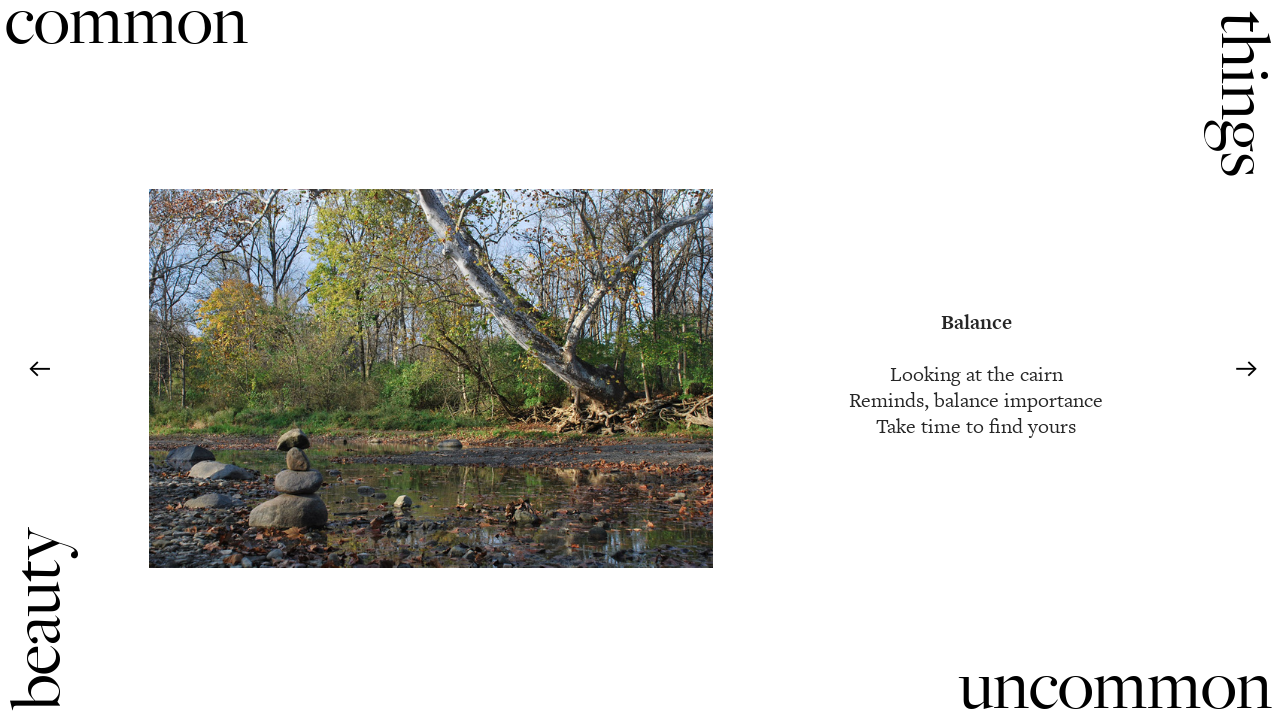

--- FILE ---
content_type: text/html; charset=UTF-8
request_url: https://commonthingsuncommonbeauty.com/161104
body_size: 51776
content:
<!DOCTYPE html>
<!-- 

        Running on cargo.site

-->
<html lang="en" data-predefined-style="true" data-css-presets="true" data-css-preset data-typography-preset>
	<head>
<script>
				var __cargo_context__ = 'live';
				var __cargo_js_ver__ = 'c=1901172385';
				var __cargo_maint__ = false;
				
				
			</script>
					<meta http-equiv="X-UA-Compatible" content="IE=edge,chrome=1">
		<meta http-equiv="Content-Type" content="text/html; charset=utf-8">
		<meta name="viewport" content="initial-scale=1.0, maximum-scale=1.0, user-scalable=no">
		
			<meta name="robots" content="index,follow">
		<title>161104 — commonthingsuncommonbeauty</title>
		<meta name="description" content="Balance Looking at the cairn Reminds, balance importance Take time to find...">
				<meta name="twitter:card" content="summary_large_image">
		<meta name="twitter:title" content="161104 — commonthingsuncommonbeauty">
		<meta name="twitter:description" content="Balance Looking at the cairn Reminds, balance importance Take time to find...">
		<meta name="twitter:image" content="https://freight.cargo.site/w/1080/i/8feb24301fd6e395ca5f3bc06624c61e89a74c63aae1a047be28acbdfdd2c9c3/20161104-balance.jpg">
		<meta property="og:locale" content="en_US">
		<meta property="og:title" content="161104 — commonthingsuncommonbeauty">
		<meta property="og:description" content="Balance Looking at the cairn Reminds, balance importance Take time to find...">
		<meta property="og:url" content="https://commonthingsuncommonbeauty.com/161104">
		<meta property="og:image" content="https://freight.cargo.site/w/1080/i/8feb24301fd6e395ca5f3bc06624c61e89a74c63aae1a047be28acbdfdd2c9c3/20161104-balance.jpg">
		<meta property="og:type" content="website">

		<link rel="preconnect" href="https://static.cargo.site" crossorigin>
		<link rel="preconnect" href="https://freight.cargo.site" crossorigin>
				<link rel="preconnect" href="https://type.cargo.site" crossorigin>

		<!--<link rel="preload" href="https://static.cargo.site/assets/social/IconFont-Regular-0.9.3.woff2" as="font" type="font/woff" crossorigin>-->

		

		<link href="https://freight.cargo.site/t/original/i/18366d8ad03ea2519b082f5c637e941cfffc1b89fcaf8edf75010f74067368df/CTUB-Logo_DS.ico" rel="shortcut icon">
		<link href="https://commonthingsuncommonbeauty.com/rss" rel="alternate" type="application/rss+xml" title="commonthingsuncommonbeauty feed">

		<link href="https://commonthingsuncommonbeauty.com/stylesheet?c=1901172385&1649239176" id="member_stylesheet" rel="stylesheet" type="text/css" />
<style id="">@font-face{font-family:Icons;src:url(https://static.cargo.site/assets/social/IconFont-Regular-0.9.3.woff2);unicode-range:U+E000-E15C,U+F0000,U+FE0E}@font-face{font-family:Icons;src:url(https://static.cargo.site/assets/social/IconFont-Regular-0.9.3.woff2);font-weight:240;unicode-range:U+E000-E15C,U+F0000,U+FE0E}@font-face{font-family:Icons;src:url(https://static.cargo.site/assets/social/IconFont-Regular-0.9.3.woff2);unicode-range:U+E000-E15C,U+F0000,U+FE0E;font-weight:400}@font-face{font-family:Icons;src:url(https://static.cargo.site/assets/social/IconFont-Regular-0.9.3.woff2);unicode-range:U+E000-E15C,U+F0000,U+FE0E;font-weight:600}@font-face{font-family:Icons;src:url(https://static.cargo.site/assets/social/IconFont-Regular-0.9.3.woff2);unicode-range:U+E000-E15C,U+F0000,U+FE0E;font-weight:800}@font-face{font-family:Icons;src:url(https://static.cargo.site/assets/social/IconFont-Regular-0.9.3.woff2);unicode-range:U+E000-E15C,U+F0000,U+FE0E;font-style:italic}@font-face{font-family:Icons;src:url(https://static.cargo.site/assets/social/IconFont-Regular-0.9.3.woff2);unicode-range:U+E000-E15C,U+F0000,U+FE0E;font-weight:200;font-style:italic}@font-face{font-family:Icons;src:url(https://static.cargo.site/assets/social/IconFont-Regular-0.9.3.woff2);unicode-range:U+E000-E15C,U+F0000,U+FE0E;font-weight:400;font-style:italic}@font-face{font-family:Icons;src:url(https://static.cargo.site/assets/social/IconFont-Regular-0.9.3.woff2);unicode-range:U+E000-E15C,U+F0000,U+FE0E;font-weight:600;font-style:italic}@font-face{font-family:Icons;src:url(https://static.cargo.site/assets/social/IconFont-Regular-0.9.3.woff2);unicode-range:U+E000-E15C,U+F0000,U+FE0E;font-weight:800;font-style:italic}body.iconfont-loading,body.iconfont-loading *{color:transparent!important}body{-moz-osx-font-smoothing:grayscale;-webkit-font-smoothing:antialiased;-webkit-text-size-adjust:none}body.no-scroll{overflow:hidden}/*!
 * Content
 */.page{word-wrap:break-word}:focus{outline:0}.pointer-events-none{pointer-events:none}.pointer-events-auto{pointer-events:auto}.pointer-events-none .page_content .audio-player,.pointer-events-none .page_content .shop_product,.pointer-events-none .page_content a,.pointer-events-none .page_content audio,.pointer-events-none .page_content button,.pointer-events-none .page_content details,.pointer-events-none .page_content iframe,.pointer-events-none .page_content img,.pointer-events-none .page_content input,.pointer-events-none .page_content video{pointer-events:auto}.pointer-events-none .page_content *>a,.pointer-events-none .page_content>a{position:relative}s *{text-transform:inherit}#toolset{position:fixed;bottom:10px;right:10px;z-index:8}.mobile #toolset,.template_site_inframe #toolset{display:none}#toolset a{display:block;height:24px;width:24px;margin:0;padding:0;text-decoration:none;background:rgba(0,0,0,.2)}#toolset a:hover{background:rgba(0,0,0,.8)}[data-adminview] #toolset a,[data-adminview] #toolset_admin a{background:rgba(0,0,0,.04);pointer-events:none;cursor:default}#toolset_admin a:active{background:rgba(0,0,0,.7)}#toolset_admin a svg>*{transform:scale(1.1) translate(0,-.5px);transform-origin:50% 50%}#toolset_admin a svg{pointer-events:none;width:100%!important;height:auto!important}#following-container{overflow:auto;-webkit-overflow-scrolling:touch}#following-container iframe{height:100%;width:100%;position:absolute;top:0;left:0;right:0;bottom:0}:root{--following-width:-400px;--following-animation-duration:450ms}@keyframes following-open{0%{transform:translateX(0)}100%{transform:translateX(var(--following-width))}}@keyframes following-open-inverse{0%{transform:translateX(0)}100%{transform:translateX(calc(-1 * var(--following-width)))}}@keyframes following-close{0%{transform:translateX(var(--following-width))}100%{transform:translateX(0)}}@keyframes following-close-inverse{0%{transform:translateX(calc(-1 * var(--following-width)))}100%{transform:translateX(0)}}body.animate-left{animation:following-open var(--following-animation-duration);animation-fill-mode:both;animation-timing-function:cubic-bezier(.24,1,.29,1)}#following-container.animate-left{animation:following-close-inverse var(--following-animation-duration);animation-fill-mode:both;animation-timing-function:cubic-bezier(.24,1,.29,1)}#following-container.animate-left #following-frame{animation:following-close var(--following-animation-duration);animation-fill-mode:both;animation-timing-function:cubic-bezier(.24,1,.29,1)}body.animate-right{animation:following-close var(--following-animation-duration);animation-fill-mode:both;animation-timing-function:cubic-bezier(.24,1,.29,1)}#following-container.animate-right{animation:following-open-inverse var(--following-animation-duration);animation-fill-mode:both;animation-timing-function:cubic-bezier(.24,1,.29,1)}#following-container.animate-right #following-frame{animation:following-open var(--following-animation-duration);animation-fill-mode:both;animation-timing-function:cubic-bezier(.24,1,.29,1)}.slick-slider{position:relative;display:block;-moz-box-sizing:border-box;box-sizing:border-box;-webkit-user-select:none;-moz-user-select:none;-ms-user-select:none;user-select:none;-webkit-touch-callout:none;-khtml-user-select:none;-ms-touch-action:pan-y;touch-action:pan-y;-webkit-tap-highlight-color:transparent}.slick-list{position:relative;display:block;overflow:hidden;margin:0;padding:0}.slick-list:focus{outline:0}.slick-list.dragging{cursor:pointer;cursor:hand}.slick-slider .slick-list,.slick-slider .slick-track{transform:translate3d(0,0,0);will-change:transform}.slick-track{position:relative;top:0;left:0;display:block}.slick-track:after,.slick-track:before{display:table;content:'';width:1px;height:1px;margin-top:-1px;margin-left:-1px}.slick-track:after{clear:both}.slick-loading .slick-track{visibility:hidden}.slick-slide{display:none;float:left;height:100%;min-height:1px}[dir=rtl] .slick-slide{float:right}.content .slick-slide img{display:inline-block}.content .slick-slide img:not(.image-zoom){cursor:pointer}.content .scrub .slick-list,.content .scrub .slick-slide img:not(.image-zoom){cursor:ew-resize}body.slideshow-scrub-dragging *{cursor:ew-resize!important}.content .slick-slide img:not([src]),.content .slick-slide img[src='']{width:100%;height:auto}.slick-slide.slick-loading img{display:none}.slick-slide.dragging img{pointer-events:none}.slick-initialized .slick-slide{display:block}.slick-loading .slick-slide{visibility:hidden}.slick-vertical .slick-slide{display:block;height:auto;border:1px solid transparent}.slick-arrow.slick-hidden{display:none}.slick-arrow{position:absolute;z-index:9;width:0;top:0;height:100%;cursor:pointer;will-change:opacity;-webkit-transition:opacity 333ms cubic-bezier(.4,0,.22,1);transition:opacity 333ms cubic-bezier(.4,0,.22,1)}.slick-arrow.hidden{opacity:0}.slick-arrow svg{position:absolute;width:36px;height:36px;top:0;left:0;right:0;bottom:0;margin:auto;transform:translate(.25px,.25px)}.slick-arrow svg.right-arrow{transform:translate(.25px,.25px) scaleX(-1)}.slick-arrow svg:active{opacity:.75}.slick-arrow svg .arrow-shape{fill:none!important;stroke:#fff;stroke-linecap:square}.slick-arrow svg .arrow-outline{fill:none!important;stroke-width:2.5px;stroke:rgba(0,0,0,.6);stroke-linecap:square}.slick-arrow.slick-next{right:0;text-align:right}.slick-next svg,.wallpaper-navigation .slick-next svg{margin-right:10px}.mobile .slick-next svg{margin-right:10px}.slick-arrow.slick-prev{text-align:left}.slick-prev svg,.wallpaper-navigation .slick-prev svg{margin-left:10px}.mobile .slick-prev svg{margin-left:10px}.loading_animation{display:none;vertical-align:middle;z-index:15;line-height:0;pointer-events:none;border-radius:100%}.loading_animation.hidden{display:none}.loading_animation.pulsing{opacity:0;display:inline-block;animation-delay:.1s;-webkit-animation-delay:.1s;-moz-animation-delay:.1s;animation-duration:12s;animation-iteration-count:infinite;animation:fade-pulse-in .5s ease-in-out;-moz-animation:fade-pulse-in .5s ease-in-out;-webkit-animation:fade-pulse-in .5s ease-in-out;-webkit-animation-fill-mode:forwards;-moz-animation-fill-mode:forwards;animation-fill-mode:forwards}.loading_animation.pulsing.no-delay{animation-delay:0s;-webkit-animation-delay:0s;-moz-animation-delay:0s}.loading_animation div{border-radius:100%}.loading_animation div svg{max-width:100%;height:auto}.loading_animation div,.loading_animation div svg{width:20px;height:20px}.loading_animation.full-width svg{width:100%;height:auto}.loading_animation.full-width.big svg{width:100px;height:100px}.loading_animation div svg>*{fill:#ccc}.loading_animation div{-webkit-animation:spin-loading 12s ease-out;-webkit-animation-iteration-count:infinite;-moz-animation:spin-loading 12s ease-out;-moz-animation-iteration-count:infinite;animation:spin-loading 12s ease-out;animation-iteration-count:infinite}.loading_animation.hidden{display:none}[data-backdrop] .loading_animation{position:absolute;top:15px;left:15px;z-index:99}.loading_animation.position-absolute.middle{top:calc(50% - 10px);left:calc(50% - 10px)}.loading_animation.position-absolute.topleft{top:0;left:0}.loading_animation.position-absolute.middleright{top:calc(50% - 10px);right:1rem}.loading_animation.position-absolute.middleleft{top:calc(50% - 10px);left:1rem}.loading_animation.gray div svg>*{fill:#999}.loading_animation.gray-dark div svg>*{fill:#666}.loading_animation.gray-darker div svg>*{fill:#555}.loading_animation.gray-light div svg>*{fill:#ccc}.loading_animation.white div svg>*{fill:rgba(255,255,255,.85)}.loading_animation.blue div svg>*{fill:#698fff}.loading_animation.inline{display:inline-block;margin-bottom:.5ex}.loading_animation.inline.left{margin-right:.5ex}@-webkit-keyframes fade-pulse-in{0%{opacity:0}50%{opacity:.5}100%{opacity:1}}@-moz-keyframes fade-pulse-in{0%{opacity:0}50%{opacity:.5}100%{opacity:1}}@keyframes fade-pulse-in{0%{opacity:0}50%{opacity:.5}100%{opacity:1}}@-webkit-keyframes pulsate{0%{opacity:1}50%{opacity:0}100%{opacity:1}}@-moz-keyframes pulsate{0%{opacity:1}50%{opacity:0}100%{opacity:1}}@keyframes pulsate{0%{opacity:1}50%{opacity:0}100%{opacity:1}}@-webkit-keyframes spin-loading{0%{transform:rotate(0)}9%{transform:rotate(1050deg)}18%{transform:rotate(-1090deg)}20%{transform:rotate(-1080deg)}23%{transform:rotate(-1080deg)}28%{transform:rotate(-1095deg)}29%{transform:rotate(-1065deg)}34%{transform:rotate(-1080deg)}35%{transform:rotate(-1050deg)}40%{transform:rotate(-1065deg)}41%{transform:rotate(-1035deg)}44%{transform:rotate(-1035deg)}47%{transform:rotate(-2160deg)}50%{transform:rotate(-2160deg)}56%{transform:rotate(45deg)}60%{transform:rotate(45deg)}80%{transform:rotate(6120deg)}100%{transform:rotate(0)}}@keyframes spin-loading{0%{transform:rotate(0)}9%{transform:rotate(1050deg)}18%{transform:rotate(-1090deg)}20%{transform:rotate(-1080deg)}23%{transform:rotate(-1080deg)}28%{transform:rotate(-1095deg)}29%{transform:rotate(-1065deg)}34%{transform:rotate(-1080deg)}35%{transform:rotate(-1050deg)}40%{transform:rotate(-1065deg)}41%{transform:rotate(-1035deg)}44%{transform:rotate(-1035deg)}47%{transform:rotate(-2160deg)}50%{transform:rotate(-2160deg)}56%{transform:rotate(45deg)}60%{transform:rotate(45deg)}80%{transform:rotate(6120deg)}100%{transform:rotate(0)}}[grid-row]{align-items:flex-start;box-sizing:border-box;display:-webkit-box;display:-webkit-flex;display:-ms-flexbox;display:flex;-webkit-flex-wrap:wrap;-ms-flex-wrap:wrap;flex-wrap:wrap}[grid-col]{box-sizing:border-box}[grid-row] [grid-col].empty:after{content:"\0000A0";cursor:text}body.mobile[data-adminview=content-editproject] [grid-row] [grid-col].empty:after{display:none}[grid-col=auto]{-webkit-box-flex:1;-webkit-flex:1;-ms-flex:1;flex:1}[grid-col=x12]{width:100%}[grid-col=x11]{width:50%}[grid-col=x10]{width:33.33%}[grid-col=x9]{width:25%}[grid-col=x8]{width:20%}[grid-col=x7]{width:16.666666667%}[grid-col=x6]{width:14.285714286%}[grid-col=x5]{width:12.5%}[grid-col=x4]{width:11.111111111%}[grid-col=x3]{width:10%}[grid-col=x2]{width:9.090909091%}[grid-col=x1]{width:8.333333333%}[grid-col="1"]{width:8.33333%}[grid-col="2"]{width:16.66667%}[grid-col="3"]{width:25%}[grid-col="4"]{width:33.33333%}[grid-col="5"]{width:41.66667%}[grid-col="6"]{width:50%}[grid-col="7"]{width:58.33333%}[grid-col="8"]{width:66.66667%}[grid-col="9"]{width:75%}[grid-col="10"]{width:83.33333%}[grid-col="11"]{width:91.66667%}[grid-col="12"]{width:100%}body.mobile [grid-responsive] [grid-col]{width:100%;-webkit-box-flex:none;-webkit-flex:none;-ms-flex:none;flex:none}[data-ce-host=true][contenteditable=true] [grid-pad]{pointer-events:none}[data-ce-host=true][contenteditable=true] [grid-pad]>*{pointer-events:auto}[grid-pad="0"]{padding:0}[grid-pad="0.25"]{padding:.125rem}[grid-pad="0.5"]{padding:.25rem}[grid-pad="0.75"]{padding:.375rem}[grid-pad="1"]{padding:.5rem}[grid-pad="1.25"]{padding:.625rem}[grid-pad="1.5"]{padding:.75rem}[grid-pad="1.75"]{padding:.875rem}[grid-pad="2"]{padding:1rem}[grid-pad="2.5"]{padding:1.25rem}[grid-pad="3"]{padding:1.5rem}[grid-pad="3.5"]{padding:1.75rem}[grid-pad="4"]{padding:2rem}[grid-pad="5"]{padding:2.5rem}[grid-pad="6"]{padding:3rem}[grid-pad="7"]{padding:3.5rem}[grid-pad="8"]{padding:4rem}[grid-pad="9"]{padding:4.5rem}[grid-pad="10"]{padding:5rem}[grid-gutter="0"]{margin:0}[grid-gutter="0.5"]{margin:-.25rem}[grid-gutter="1"]{margin:-.5rem}[grid-gutter="1.5"]{margin:-.75rem}[grid-gutter="2"]{margin:-1rem}[grid-gutter="2.5"]{margin:-1.25rem}[grid-gutter="3"]{margin:-1.5rem}[grid-gutter="3.5"]{margin:-1.75rem}[grid-gutter="4"]{margin:-2rem}[grid-gutter="5"]{margin:-2.5rem}[grid-gutter="6"]{margin:-3rem}[grid-gutter="7"]{margin:-3.5rem}[grid-gutter="8"]{margin:-4rem}[grid-gutter="10"]{margin:-5rem}[grid-gutter="12"]{margin:-6rem}[grid-gutter="14"]{margin:-7rem}[grid-gutter="16"]{margin:-8rem}[grid-gutter="18"]{margin:-9rem}[grid-gutter="20"]{margin:-10rem}small{max-width:100%;text-decoration:inherit}img:not([src]),img[src='']{outline:1px solid rgba(177,177,177,.4);outline-offset:-1px;content:url([data-uri])}img.image-zoom{cursor:-webkit-zoom-in;cursor:-moz-zoom-in;cursor:zoom-in}#imprimatur{color:#333;font-size:10px;font-family:-apple-system,BlinkMacSystemFont,"Segoe UI",Roboto,Oxygen,Ubuntu,Cantarell,"Open Sans","Helvetica Neue",sans-serif,"Sans Serif",Icons;/*!System*/position:fixed;opacity:.3;right:-28px;bottom:160px;transform:rotate(270deg);-ms-transform:rotate(270deg);-webkit-transform:rotate(270deg);z-index:8;text-transform:uppercase;color:#999;opacity:.5;padding-bottom:2px;text-decoration:none}.mobile #imprimatur{display:none}bodycopy cargo-link a{font-family:-apple-system,BlinkMacSystemFont,"Segoe UI",Roboto,Oxygen,Ubuntu,Cantarell,"Open Sans","Helvetica Neue",sans-serif,"Sans Serif",Icons;/*!System*/font-size:12px;font-style:normal;font-weight:400;transform:rotate(270deg);text-decoration:none;position:fixed!important;right:-27px;bottom:100px;text-decoration:none;letter-spacing:normal;background:0 0;border:0;border-bottom:0;outline:0}/*! PhotoSwipe Default UI CSS by Dmitry Semenov | photoswipe.com | MIT license */.pswp--has_mouse .pswp__button--arrow--left,.pswp--has_mouse .pswp__button--arrow--right,.pswp__ui{visibility:visible}.pswp--minimal--dark .pswp__top-bar,.pswp__button{background:0 0}.pswp,.pswp__bg,.pswp__container,.pswp__img--placeholder,.pswp__zoom-wrap,.quick-view-navigation{-webkit-backface-visibility:hidden}.pswp__button{cursor:pointer;opacity:1;-webkit-appearance:none;transition:opacity .2s;-webkit-box-shadow:none;box-shadow:none}.pswp__button-close>svg{top:10px;right:10px;margin-left:auto}.pswp--touch .quick-view-navigation{display:none}.pswp__ui{-webkit-font-smoothing:auto;opacity:1;z-index:1550}.quick-view-navigation{will-change:opacity;-webkit-transition:opacity 333ms cubic-bezier(.4,0,.22,1);transition:opacity 333ms cubic-bezier(.4,0,.22,1)}.quick-view-navigation .pswp__group .pswp__button{pointer-events:auto}.pswp__button>svg{position:absolute;width:36px;height:36px}.quick-view-navigation .pswp__group:active svg{opacity:.75}.pswp__button svg .shape-shape{fill:#fff}.pswp__button svg .shape-outline{fill:#000}.pswp__button-prev>svg{top:0;bottom:0;left:10px;margin:auto}.pswp__button-next>svg{top:0;bottom:0;right:10px;margin:auto}.quick-view-navigation .pswp__group .pswp__button-prev{position:absolute;left:0;top:0;width:0;height:100%}.quick-view-navigation .pswp__group .pswp__button-next{position:absolute;right:0;top:0;width:0;height:100%}.quick-view-navigation .close-button,.quick-view-navigation .left-arrow,.quick-view-navigation .right-arrow{transform:translate(.25px,.25px)}.quick-view-navigation .right-arrow{transform:translate(.25px,.25px) scaleX(-1)}.pswp__button svg .shape-outline{fill:transparent!important;stroke:#000;stroke-width:2.5px;stroke-linecap:square}.pswp__button svg .shape-shape{fill:transparent!important;stroke:#fff;stroke-width:1.5px;stroke-linecap:square}.pswp__bg,.pswp__scroll-wrap,.pswp__zoom-wrap{width:100%;position:absolute}.quick-view-navigation .pswp__group .pswp__button-close{margin:0}.pswp__container,.pswp__item,.pswp__zoom-wrap{right:0;bottom:0;top:0;position:absolute;left:0}.pswp__ui--hidden .pswp__button{opacity:.001}.pswp__ui--hidden .pswp__button,.pswp__ui--hidden .pswp__button *{pointer-events:none}.pswp .pswp__ui.pswp__ui--displaynone{display:none}.pswp__element--disabled{display:none!important}/*! PhotoSwipe main CSS by Dmitry Semenov | photoswipe.com | MIT license */.pswp{position:fixed;display:none;height:100%;width:100%;top:0;left:0;right:0;bottom:0;margin:auto;-ms-touch-action:none;touch-action:none;z-index:9999999;-webkit-text-size-adjust:100%;line-height:initial;letter-spacing:initial;outline:0}.pswp img{max-width:none}.pswp--zoom-disabled .pswp__img{cursor:default!important}.pswp--animate_opacity{opacity:.001;will-change:opacity;-webkit-transition:opacity 333ms cubic-bezier(.4,0,.22,1);transition:opacity 333ms cubic-bezier(.4,0,.22,1)}.pswp--open{display:block}.pswp--zoom-allowed .pswp__img{cursor:-webkit-zoom-in;cursor:-moz-zoom-in;cursor:zoom-in}.pswp--zoomed-in .pswp__img{cursor:-webkit-grab;cursor:-moz-grab;cursor:grab}.pswp--dragging .pswp__img{cursor:-webkit-grabbing;cursor:-moz-grabbing;cursor:grabbing}.pswp__bg{left:0;top:0;height:100%;opacity:0;transform:translateZ(0);will-change:opacity}.pswp__scroll-wrap{left:0;top:0;height:100%}.pswp__container,.pswp__zoom-wrap{-ms-touch-action:none;touch-action:none}.pswp__container,.pswp__img{-webkit-user-select:none;-moz-user-select:none;-ms-user-select:none;user-select:none;-webkit-tap-highlight-color:transparent;-webkit-touch-callout:none}.pswp__zoom-wrap{-webkit-transform-origin:left top;-ms-transform-origin:left top;transform-origin:left top;-webkit-transition:-webkit-transform 222ms cubic-bezier(.4,0,.22,1);transition:transform 222ms cubic-bezier(.4,0,.22,1)}.pswp__bg{-webkit-transition:opacity 222ms cubic-bezier(.4,0,.22,1);transition:opacity 222ms cubic-bezier(.4,0,.22,1)}.pswp--animated-in .pswp__bg,.pswp--animated-in .pswp__zoom-wrap{-webkit-transition:none;transition:none}.pswp--hide-overflow .pswp__scroll-wrap,.pswp--hide-overflow.pswp{overflow:hidden}.pswp__img{position:absolute;width:auto;height:auto;top:0;left:0}.pswp__img--placeholder--blank{background:#222}.pswp--ie .pswp__img{width:100%!important;height:auto!important;left:0;top:0}.pswp__ui--idle{opacity:0}.pswp__error-msg{position:absolute;left:0;top:50%;width:100%;text-align:center;font-size:14px;line-height:16px;margin-top:-8px;color:#ccc}.pswp__error-msg a{color:#ccc;text-decoration:underline}.pswp__error-msg{font-family:-apple-system,BlinkMacSystemFont,"Segoe UI",Roboto,Oxygen,Ubuntu,Cantarell,"Open Sans","Helvetica Neue",sans-serif}.quick-view.mouse-down .iframe-item{pointer-events:none!important}.quick-view-caption-positioner{pointer-events:none;width:100%;height:100%}.quick-view-caption-wrapper{margin:auto;position:absolute;bottom:0;left:0;right:0}.quick-view-horizontal-align-left .quick-view-caption-wrapper{margin-left:0}.quick-view-horizontal-align-right .quick-view-caption-wrapper{margin-right:0}[data-quick-view-caption]{transition:.1s opacity ease-in-out;position:absolute;bottom:0;left:0;right:0}.quick-view-horizontal-align-left [data-quick-view-caption]{text-align:left}.quick-view-horizontal-align-right [data-quick-view-caption]{text-align:right}.quick-view-caption{transition:.1s opacity ease-in-out}.quick-view-caption>*{display:inline-block}.quick-view-caption *{pointer-events:auto}.quick-view-caption.hidden{opacity:0}.shop_product .dropdown_wrapper{flex:0 0 100%;position:relative}.shop_product select{appearance:none;-moz-appearance:none;-webkit-appearance:none;outline:0;-webkit-font-smoothing:antialiased;-moz-osx-font-smoothing:grayscale;cursor:pointer;border-radius:0;white-space:nowrap;overflow:hidden!important;text-overflow:ellipsis}.shop_product select.dropdown::-ms-expand{display:none}.shop_product a{cursor:pointer;border-bottom:none;text-decoration:none}.shop_product a.out-of-stock{pointer-events:none}body.audio-player-dragging *{cursor:ew-resize!important}.audio-player{display:inline-flex;flex:1 0 calc(100% - 2px);width:calc(100% - 2px)}.audio-player .button{height:100%;flex:0 0 3.3rem;display:flex}.audio-player .separator{left:3.3rem;height:100%}.audio-player .buffer{width:0%;height:100%;transition:left .3s linear,width .3s linear}.audio-player.seeking .buffer{transition:left 0s,width 0s}.audio-player.seeking{user-select:none;-webkit-user-select:none;cursor:ew-resize}.audio-player.seeking *{user-select:none;-webkit-user-select:none;cursor:ew-resize}.audio-player .bar{overflow:hidden;display:flex;justify-content:space-between;align-content:center;flex-grow:1}.audio-player .progress{width:0%;height:100%;transition:width .3s linear}.audio-player.seeking .progress{transition:width 0s}.audio-player .pause,.audio-player .play{cursor:pointer;height:100%}.audio-player .note-icon{margin:auto 0;order:2;flex:0 1 auto}.audio-player .title{white-space:nowrap;overflow:hidden;text-overflow:ellipsis;pointer-events:none;user-select:none;padding:.5rem 0 .5rem 1rem;margin:auto auto auto 0;flex:0 3 auto;min-width:0;width:100%}.audio-player .total-time{flex:0 1 auto;margin:auto 0}.audio-player .current-time,.audio-player .play-text{flex:0 1 auto;margin:auto 0}.audio-player .stream-anim{user-select:none;margin:auto auto auto 0}.audio-player .stream-anim span{display:inline-block}.audio-player .buffer,.audio-player .current-time,.audio-player .note-svg,.audio-player .play-text,.audio-player .separator,.audio-player .total-time{user-select:none;pointer-events:none}.audio-player .buffer,.audio-player .play-text,.audio-player .progress{position:absolute}.audio-player,.audio-player .bar,.audio-player .button,.audio-player .current-time,.audio-player .note-icon,.audio-player .pause,.audio-player .play,.audio-player .total-time{position:relative}body.mobile .audio-player,body.mobile .audio-player *{-webkit-touch-callout:none}#standalone-admin-frame{border:0;width:400px;position:absolute;right:0;top:0;height:100vh;z-index:99}body[standalone-admin=true] #standalone-admin-frame{transform:translate(0,0)}body[standalone-admin=true] .main_container{width:calc(100% - 400px)}body[standalone-admin=false] #standalone-admin-frame{transform:translate(100%,0)}body[standalone-admin=false] .main_container{width:100%}.toggle_standaloneAdmin{position:fixed;top:0;right:400px;height:40px;width:40px;z-index:999;cursor:pointer;background-color:rgba(0,0,0,.4)}.toggle_standaloneAdmin:active{opacity:.7}body[standalone-admin=false] .toggle_standaloneAdmin{right:0}.toggle_standaloneAdmin *{color:#fff;fill:#fff}.toggle_standaloneAdmin svg{padding:6px;width:100%;height:100%;opacity:.85}body[standalone-admin=false] .toggle_standaloneAdmin #close,body[standalone-admin=true] .toggle_standaloneAdmin #backdropsettings{display:none}.toggle_standaloneAdmin>div{width:100%;height:100%}#admin_toggle_button{position:fixed;top:50%;transform:translate(0,-50%);right:400px;height:36px;width:12px;z-index:999;cursor:pointer;background-color:rgba(0,0,0,.09);padding-left:2px;margin-right:5px}#admin_toggle_button .bar{content:'';background:rgba(0,0,0,.09);position:fixed;width:5px;bottom:0;top:0;z-index:10}#admin_toggle_button:active{background:rgba(0,0,0,.065)}#admin_toggle_button *{color:#fff;fill:#fff}#admin_toggle_button svg{padding:0;width:16px;height:36px;margin-left:1px;opacity:1}#admin_toggle_button svg *{fill:#fff;opacity:1}#admin_toggle_button[data-state=closed] .toggle_admin_close{display:none}#admin_toggle_button[data-state=closed],#admin_toggle_button[data-state=closed] .toggle_admin_open{width:20px;cursor:pointer;margin:0}#admin_toggle_button[data-state=closed] svg{margin-left:2px}#admin_toggle_button[data-state=open] .toggle_admin_open{display:none}select,select *{text-rendering:auto!important}b b{font-weight:inherit}*{-webkit-box-sizing:border-box;-moz-box-sizing:border-box;box-sizing:border-box}customhtml>*{position:relative;z-index:10}body,html{min-height:100vh;margin:0;padding:0}html{touch-action:manipulation;position:relative;background-color:#fff}.main_container{min-height:100vh;width:100%;overflow:hidden}.container{display:-webkit-box;display:-webkit-flex;display:-moz-box;display:-ms-flexbox;display:flex;-webkit-flex-wrap:wrap;-moz-flex-wrap:wrap;-ms-flex-wrap:wrap;flex-wrap:wrap;max-width:100%;width:100%;overflow:visible}.container{align-items:flex-start;-webkit-align-items:flex-start}.page{z-index:2}.page ul li>text-limit{display:block}.content,.content_container,.pinned{-webkit-flex:1 0 auto;-moz-flex:1 0 auto;-ms-flex:1 0 auto;flex:1 0 auto;max-width:100%}.content_container{width:100%}.content_container.full_height{min-height:100vh}.page_background{position:absolute;top:0;left:0;width:100%;height:100%}.page_container{position:relative;overflow:visible;width:100%}.backdrop{position:absolute;top:0;z-index:1;width:100%;height:100%;max-height:100vh}.backdrop>div{position:absolute;top:0;left:0;width:100%;height:100%;-webkit-backface-visibility:hidden;backface-visibility:hidden;transform:translate3d(0,0,0);contain:strict}[data-backdrop].backdrop>div[data-overflowing]{max-height:100vh;position:absolute;top:0;left:0}body.mobile [split-responsive]{display:flex;flex-direction:column}body.mobile [split-responsive] .container{width:100%;order:2}body.mobile [split-responsive] .backdrop{position:relative;height:50vh;width:100%;order:1}body.mobile [split-responsive] [data-auxiliary].backdrop{position:absolute;height:50vh;width:100%;order:1}.page{position:relative;z-index:2}img[data-align=left]{float:left}img[data-align=right]{float:right}[data-rotation]{transform-origin:center center}.content .page_content:not([contenteditable=true]) [data-draggable]{pointer-events:auto!important;backface-visibility:hidden}.preserve-3d{-moz-transform-style:preserve-3d;transform-style:preserve-3d}.content .page_content:not([contenteditable=true]) [data-draggable] iframe{pointer-events:none!important}.dragging-active iframe{pointer-events:none!important}.content .page_content:not([contenteditable=true]) [data-draggable]:active{opacity:1}.content .scroll-transition-fade{transition:transform 1s ease-in-out,opacity .8s ease-in-out}.content .scroll-transition-fade.below-viewport{opacity:0;transform:translateY(40px)}.mobile.full_width .page_container:not([split-layout]) .container_width{width:100%}[data-view=pinned_bottom] .bottom_pin_invisibility{visibility:hidden}.pinned{position:relative;width:100%}.pinned .page_container.accommodate:not(.fixed):not(.overlay){z-index:2}.pinned .page_container.overlay{position:absolute;z-index:4}.pinned .page_container.overlay.fixed{position:fixed}.pinned .page_container.overlay.fixed .page{max-height:100vh;-webkit-overflow-scrolling:touch}.pinned .page_container.overlay.fixed .page.allow-scroll{overflow-y:auto;overflow-x:hidden}.pinned .page_container.overlay.fixed .page.allow-scroll{align-items:flex-start;-webkit-align-items:flex-start}.pinned .page_container .page.allow-scroll::-webkit-scrollbar{width:0;background:0 0;display:none}.pinned.pinned_top .page_container.overlay{left:0;top:0}.pinned.pinned_bottom .page_container.overlay{left:0;bottom:0}div[data-container=set]:empty{margin-top:1px}.thumbnails{position:relative;z-index:1}[thumbnails=grid]{align-items:baseline}[thumbnails=justify] .thumbnail{box-sizing:content-box}[thumbnails][data-padding-zero] .thumbnail{margin-bottom:-1px}[thumbnails=montessori] .thumbnail{pointer-events:auto;position:absolute}[thumbnails] .thumbnail>a{display:block;text-decoration:none}[thumbnails=montessori]{height:0}[thumbnails][data-resizing],[thumbnails][data-resizing] *{cursor:nwse-resize}[thumbnails] .thumbnail .resize-handle{cursor:nwse-resize;width:26px;height:26px;padding:5px;position:absolute;opacity:.75;right:-1px;bottom:-1px;z-index:100}[thumbnails][data-resizing] .resize-handle{display:none}[thumbnails] .thumbnail .resize-handle svg{position:absolute;top:0;left:0}[thumbnails] .thumbnail .resize-handle:hover{opacity:1}[data-can-move].thumbnail .resize-handle svg .resize_path_outline{fill:#fff}[data-can-move].thumbnail .resize-handle svg .resize_path{fill:#000}[thumbnails=montessori] .thumbnail_sizer{height:0;width:100%;position:relative;padding-bottom:100%;pointer-events:none}[thumbnails] .thumbnail img{display:block;min-height:3px;margin-bottom:0}[thumbnails] .thumbnail img:not([src]),img[src=""]{margin:0!important;width:100%;min-height:3px;height:100%!important;position:absolute}[aspect-ratio="1x1"].thumb_image{height:0;padding-bottom:100%;overflow:hidden}[aspect-ratio="4x3"].thumb_image{height:0;padding-bottom:75%;overflow:hidden}[aspect-ratio="16x9"].thumb_image{height:0;padding-bottom:56.25%;overflow:hidden}[thumbnails] .thumb_image{width:100%;position:relative}[thumbnails][thumbnail-vertical-align=top]{align-items:flex-start}[thumbnails][thumbnail-vertical-align=middle]{align-items:center}[thumbnails][thumbnail-vertical-align=bottom]{align-items:baseline}[thumbnails][thumbnail-horizontal-align=left]{justify-content:flex-start}[thumbnails][thumbnail-horizontal-align=middle]{justify-content:center}[thumbnails][thumbnail-horizontal-align=right]{justify-content:flex-end}.thumb_image.default_image>svg{position:absolute;top:0;left:0;bottom:0;right:0;width:100%;height:100%}.thumb_image.default_image{outline:1px solid #ccc;outline-offset:-1px;position:relative}.mobile.full_width [data-view=Thumbnail] .thumbnails_width{width:100%}.content [data-draggable] a:active,.content [data-draggable] img:active{opacity:initial}.content .draggable-dragging{opacity:initial}[data-draggable].draggable_visible{visibility:visible}[data-draggable].draggable_hidden{visibility:hidden}.gallery_card [data-draggable],.marquee [data-draggable]{visibility:inherit}[data-draggable]{visibility:visible;background-color:rgba(0,0,0,.003)}#site_menu_panel_container .image-gallery:not(.initialized){height:0;padding-bottom:100%;min-height:initial}.image-gallery:not(.initialized){min-height:100vh;visibility:hidden;width:100%}.image-gallery .gallery_card img{display:block;width:100%;height:auto}.image-gallery .gallery_card{transform-origin:center}.image-gallery .gallery_card.dragging{opacity:.1;transform:initial!important}.image-gallery:not([image-gallery=slideshow]) .gallery_card iframe:only-child,.image-gallery:not([image-gallery=slideshow]) .gallery_card video:only-child{width:100%;height:100%;top:0;left:0;position:absolute}.image-gallery[image-gallery=slideshow] .gallery_card video[muted][autoplay]:not([controls]),.image-gallery[image-gallery=slideshow] .gallery_card video[muted][data-autoplay]:not([controls]){pointer-events:none}.image-gallery [image-gallery-pad="0"] video:only-child{object-fit:cover;height:calc(100% + 1px)}div.image-gallery>a,div.image-gallery>iframe,div.image-gallery>img,div.image-gallery>video{display:none}[image-gallery-row]{align-items:flex-start;box-sizing:border-box;display:-webkit-box;display:-webkit-flex;display:-ms-flexbox;display:flex;-webkit-flex-wrap:wrap;-ms-flex-wrap:wrap;flex-wrap:wrap}.image-gallery .gallery_card_image{width:100%;position:relative}[data-predefined-style=true] .image-gallery a.gallery_card{display:block;border:none}[image-gallery-col]{box-sizing:border-box}[image-gallery-col=x12]{width:100%}[image-gallery-col=x11]{width:50%}[image-gallery-col=x10]{width:33.33%}[image-gallery-col=x9]{width:25%}[image-gallery-col=x8]{width:20%}[image-gallery-col=x7]{width:16.666666667%}[image-gallery-col=x6]{width:14.285714286%}[image-gallery-col=x5]{width:12.5%}[image-gallery-col=x4]{width:11.111111111%}[image-gallery-col=x3]{width:10%}[image-gallery-col=x2]{width:9.090909091%}[image-gallery-col=x1]{width:8.333333333%}.content .page_content [image-gallery-pad].image-gallery{pointer-events:none}.content .page_content [image-gallery-pad].image-gallery .gallery_card_image>*,.content .page_content [image-gallery-pad].image-gallery .gallery_image_caption{pointer-events:auto}.content .page_content [image-gallery-pad="0"]{padding:0}.content .page_content [image-gallery-pad="0.25"]{padding:.125rem}.content .page_content [image-gallery-pad="0.5"]{padding:.25rem}.content .page_content [image-gallery-pad="0.75"]{padding:.375rem}.content .page_content [image-gallery-pad="1"]{padding:.5rem}.content .page_content [image-gallery-pad="1.25"]{padding:.625rem}.content .page_content [image-gallery-pad="1.5"]{padding:.75rem}.content .page_content [image-gallery-pad="1.75"]{padding:.875rem}.content .page_content [image-gallery-pad="2"]{padding:1rem}.content .page_content [image-gallery-pad="2.5"]{padding:1.25rem}.content .page_content [image-gallery-pad="3"]{padding:1.5rem}.content .page_content [image-gallery-pad="3.5"]{padding:1.75rem}.content .page_content [image-gallery-pad="4"]{padding:2rem}.content .page_content [image-gallery-pad="5"]{padding:2.5rem}.content .page_content [image-gallery-pad="6"]{padding:3rem}.content .page_content [image-gallery-pad="7"]{padding:3.5rem}.content .page_content [image-gallery-pad="8"]{padding:4rem}.content .page_content [image-gallery-pad="9"]{padding:4.5rem}.content .page_content [image-gallery-pad="10"]{padding:5rem}.content .page_content [image-gallery-gutter="0"]{margin:0}.content .page_content [image-gallery-gutter="0.5"]{margin:-.25rem}.content .page_content [image-gallery-gutter="1"]{margin:-.5rem}.content .page_content [image-gallery-gutter="1.5"]{margin:-.75rem}.content .page_content [image-gallery-gutter="2"]{margin:-1rem}.content .page_content [image-gallery-gutter="2.5"]{margin:-1.25rem}.content .page_content [image-gallery-gutter="3"]{margin:-1.5rem}.content .page_content [image-gallery-gutter="3.5"]{margin:-1.75rem}.content .page_content [image-gallery-gutter="4"]{margin:-2rem}.content .page_content [image-gallery-gutter="5"]{margin:-2.5rem}.content .page_content [image-gallery-gutter="6"]{margin:-3rem}.content .page_content [image-gallery-gutter="7"]{margin:-3.5rem}.content .page_content [image-gallery-gutter="8"]{margin:-4rem}.content .page_content [image-gallery-gutter="10"]{margin:-5rem}.content .page_content [image-gallery-gutter="12"]{margin:-6rem}.content .page_content [image-gallery-gutter="14"]{margin:-7rem}.content .page_content [image-gallery-gutter="16"]{margin:-8rem}.content .page_content [image-gallery-gutter="18"]{margin:-9rem}.content .page_content [image-gallery-gutter="20"]{margin:-10rem}[image-gallery=slideshow]:not(.initialized)>*{min-height:1px;opacity:0;min-width:100%}[image-gallery=slideshow][data-constrained-by=height] [image-gallery-vertical-align].slick-track{align-items:flex-start}[image-gallery=slideshow] img.image-zoom:active{opacity:initial}[image-gallery=slideshow].slick-initialized .gallery_card{pointer-events:none}[image-gallery=slideshow].slick-initialized .gallery_card.slick-current{pointer-events:auto}[image-gallery=slideshow] .gallery_card:not(.has_caption){line-height:0}.content .page_content [image-gallery=slideshow].image-gallery>*{pointer-events:auto}.content [image-gallery=slideshow].image-gallery.slick-initialized .gallery_card{overflow:hidden;margin:0;display:flex;flex-flow:row wrap;flex-shrink:0}.content [image-gallery=slideshow].image-gallery.slick-initialized .gallery_card.slick-current{overflow:visible}[image-gallery=slideshow] .gallery_image_caption{opacity:1;transition:opacity .3s;-webkit-transition:opacity .3s;width:100%;margin-left:auto;margin-right:auto;clear:both}[image-gallery-horizontal-align=left] .gallery_image_caption{text-align:left}[image-gallery-horizontal-align=middle] .gallery_image_caption{text-align:center}[image-gallery-horizontal-align=right] .gallery_image_caption{text-align:right}[image-gallery=slideshow][data-slideshow-in-transition] .gallery_image_caption{opacity:0;transition:opacity .3s;-webkit-transition:opacity .3s}[image-gallery=slideshow] .gallery_card_image{width:initial;margin:0;display:inline-block}[image-gallery=slideshow] .gallery_card img{margin:0;display:block}[image-gallery=slideshow][data-exploded]{align-items:flex-start;box-sizing:border-box;display:-webkit-box;display:-webkit-flex;display:-ms-flexbox;display:flex;-webkit-flex-wrap:wrap;-ms-flex-wrap:wrap;flex-wrap:wrap;justify-content:flex-start;align-content:flex-start}[image-gallery=slideshow][data-exploded] .gallery_card{padding:1rem;width:16.666%}[image-gallery=slideshow][data-exploded] .gallery_card_image{height:0;display:block;width:100%}[image-gallery=grid]{align-items:baseline}[image-gallery=grid] .gallery_card.has_caption .gallery_card_image{display:block}[image-gallery=grid] [image-gallery-pad="0"].gallery_card{margin-bottom:-1px}[image-gallery=grid] .gallery_card img{margin:0}[image-gallery=columns] .gallery_card img{margin:0}[image-gallery=justify]{align-items:flex-start}[image-gallery=justify] .gallery_card img{margin:0}[image-gallery=montessori][image-gallery-row]{display:block}[image-gallery=montessori] a.gallery_card,[image-gallery=montessori] div.gallery_card{position:absolute;pointer-events:auto}[image-gallery=montessori][data-can-move] .gallery_card,[image-gallery=montessori][data-can-move] .gallery_card .gallery_card_image,[image-gallery=montessori][data-can-move] .gallery_card .gallery_card_image>*{cursor:move}[image-gallery=montessori]{position:relative;height:0}[image-gallery=freeform] .gallery_card{position:relative}[image-gallery=freeform] [image-gallery-pad="0"].gallery_card{margin-bottom:-1px}[image-gallery-vertical-align]{display:flex;flex-flow:row wrap}[image-gallery-vertical-align].slick-track{display:flex;flex-flow:row nowrap}.image-gallery .slick-list{margin-bottom:-.3px}[image-gallery-vertical-align=top]{align-content:flex-start;align-items:flex-start}[image-gallery-vertical-align=middle]{align-items:center;align-content:center}[image-gallery-vertical-align=bottom]{align-content:flex-end;align-items:flex-end}[image-gallery-horizontal-align=left]{justify-content:flex-start}[image-gallery-horizontal-align=middle]{justify-content:center}[image-gallery-horizontal-align=right]{justify-content:flex-end}.image-gallery[data-resizing],.image-gallery[data-resizing] *{cursor:nwse-resize!important}.image-gallery .gallery_card .resize-handle,.image-gallery .gallery_card .resize-handle *{cursor:nwse-resize!important}.image-gallery .gallery_card .resize-handle{width:26px;height:26px;padding:5px;position:absolute;opacity:.75;right:-1px;bottom:-1px;z-index:10}.image-gallery[data-resizing] .resize-handle{display:none}.image-gallery .gallery_card .resize-handle svg{cursor:nwse-resize!important;position:absolute;top:0;left:0}.image-gallery .gallery_card .resize-handle:hover{opacity:1}[data-can-move].gallery_card .resize-handle svg .resize_path_outline{fill:#fff}[data-can-move].gallery_card .resize-handle svg .resize_path{fill:#000}[image-gallery=montessori] .thumbnail_sizer{height:0;width:100%;position:relative;padding-bottom:100%;pointer-events:none}#site_menu_button{display:block;text-decoration:none;pointer-events:auto;z-index:9;vertical-align:top;cursor:pointer;box-sizing:content-box;font-family:Icons}#site_menu_button.custom_icon{padding:0;line-height:0}#site_menu_button.custom_icon img{width:100%;height:auto}#site_menu_wrapper.disabled #site_menu_button{display:none}#site_menu_wrapper.mobile_only #site_menu_button{display:none}body.mobile #site_menu_wrapper.mobile_only:not(.disabled) #site_menu_button:not(.active){display:block}#site_menu_panel_container[data-type=cargo_menu] #site_menu_panel{display:block;position:fixed;top:0;right:0;bottom:0;left:0;z-index:10;cursor:default}.site_menu{pointer-events:auto;position:absolute;z-index:11;top:0;bottom:0;line-height:0;max-width:400px;min-width:300px;font-size:20px;text-align:left;background:rgba(20,20,20,.95);padding:20px 30px 90px 30px;overflow-y:auto;overflow-x:hidden;display:-webkit-box;display:-webkit-flex;display:-ms-flexbox;display:flex;-webkit-box-orient:vertical;-webkit-box-direction:normal;-webkit-flex-direction:column;-ms-flex-direction:column;flex-direction:column;-webkit-box-pack:start;-webkit-justify-content:flex-start;-ms-flex-pack:start;justify-content:flex-start}body.mobile #site_menu_wrapper .site_menu{-webkit-overflow-scrolling:touch;min-width:auto;max-width:100%;width:100%;padding:20px}#site_menu_wrapper[data-sitemenu-position=bottom-left] #site_menu,#site_menu_wrapper[data-sitemenu-position=top-left] #site_menu{left:0}#site_menu_wrapper[data-sitemenu-position=bottom-right] #site_menu,#site_menu_wrapper[data-sitemenu-position=top-right] #site_menu{right:0}#site_menu_wrapper[data-type=page] .site_menu{right:0;left:0;width:100%;padding:0;margin:0;background:0 0}.site_menu_wrapper.open .site_menu{display:block}.site_menu div{display:block}.site_menu a{text-decoration:none;display:inline-block;color:rgba(255,255,255,.75);max-width:100%;overflow:hidden;white-space:nowrap;text-overflow:ellipsis;line-height:1.4}.site_menu div a.active{color:rgba(255,255,255,.4)}.site_menu div.set-link>a{font-weight:700}.site_menu div.hidden{display:none}.site_menu .close{display:block;position:absolute;top:0;right:10px;font-size:60px;line-height:50px;font-weight:200;color:rgba(255,255,255,.4);cursor:pointer;user-select:none}#site_menu_panel_container .page_container{position:relative;overflow:hidden;background:0 0;z-index:2}#site_menu_panel_container .site_menu_page_wrapper{position:fixed;top:0;left:0;overflow-y:auto;-webkit-overflow-scrolling:touch;height:100%;width:100%;z-index:100}#site_menu_panel_container .site_menu_page_wrapper .backdrop{pointer-events:none}#site_menu_panel_container #site_menu_page_overlay{position:fixed;top:0;right:0;bottom:0;left:0;cursor:default;z-index:1}#shop_button{display:block;text-decoration:none;pointer-events:auto;z-index:9;vertical-align:top;cursor:pointer;box-sizing:content-box;font-family:Icons}#shop_button.custom_icon{padding:0;line-height:0}#shop_button.custom_icon img{width:100%;height:auto}#shop_button.disabled{display:none}.loading[data-loading]{display:none;position:fixed;bottom:8px;left:8px;z-index:100}.new_site_button_wrapper{font-size:1.8rem;font-weight:400;color:rgba(0,0,0,.85);font-family:-apple-system,BlinkMacSystemFont,'Segoe UI',Roboto,Oxygen,Ubuntu,Cantarell,'Open Sans','Helvetica Neue',sans-serif,'Sans Serif',Icons;font-style:normal;line-height:1.4;color:#fff;position:fixed;bottom:0;right:0;z-index:999}body.template_site #toolset{display:none!important}body.mobile .new_site_button{display:none}.new_site_button{display:flex;height:44px;cursor:pointer}.new_site_button .plus{width:44px;height:100%}.new_site_button .plus svg{width:100%;height:100%}.new_site_button .plus svg line{stroke:#000;stroke-width:2px}.new_site_button .plus:after,.new_site_button .plus:before{content:'';width:30px;height:2px}.new_site_button .text{background:#0fce83;display:none;padding:7.5px 15px 7.5px 15px;height:100%;font-size:20px;color:#222}.new_site_button:active{opacity:.8}.new_site_button.show_full .text{display:block}.new_site_button.show_full .plus{display:none}html:not(.admin-wrapper) .template_site #confirm_modal [data-progress] .progress-indicator:after{content:'Generating Site...';padding:7.5px 15px;right:-200px;color:#000}bodycopy svg.marker-overlay,bodycopy svg.marker-overlay *{transform-origin:0 0;-webkit-transform-origin:0 0;box-sizing:initial}bodycopy svg#svgroot{box-sizing:initial}bodycopy svg.marker-overlay{padding:inherit;position:absolute;left:0;top:0;width:100%;height:100%;min-height:1px;overflow:visible;pointer-events:none;z-index:999}bodycopy svg.marker-overlay *{pointer-events:initial}bodycopy svg.marker-overlay text{letter-spacing:initial}bodycopy svg.marker-overlay a{cursor:pointer}.marquee:not(.torn-down){overflow:hidden;width:100%;position:relative;padding-bottom:.25em;padding-top:.25em;margin-bottom:-.25em;margin-top:-.25em;contain:layout}.marquee .marquee_contents{will-change:transform;display:flex;flex-direction:column}.marquee[behavior][direction].torn-down{white-space:normal}.marquee[behavior=bounce] .marquee_contents{display:block;float:left;clear:both}.marquee[behavior=bounce] .marquee_inner{display:block}.marquee[behavior=bounce][direction=vertical] .marquee_contents{width:100%}.marquee[behavior=bounce][direction=diagonal] .marquee_inner:last-child,.marquee[behavior=bounce][direction=vertical] .marquee_inner:last-child{position:relative;visibility:hidden}.marquee[behavior=bounce][direction=horizontal],.marquee[behavior=scroll][direction=horizontal]{white-space:pre}.marquee[behavior=scroll][direction=horizontal] .marquee_contents{display:inline-flex;white-space:nowrap;min-width:100%}.marquee[behavior=scroll][direction=horizontal] .marquee_inner{min-width:100%}.marquee[behavior=scroll] .marquee_inner:first-child{will-change:transform;position:absolute;width:100%;top:0;left:0}.cycle{display:none}</style>
<script type="text/json" data-set="defaults" >{"current_offset":0,"current_page":1,"cargo_url":"commonthingsuncommonbeauty","is_domain":true,"is_mobile":false,"is_tablet":false,"is_phone":false,"api_path":"https:\/\/commonthingsuncommonbeauty.com\/_api","is_editor":false,"is_template":false,"is_direct_link":true,"direct_link_pid":8636706}</script>
<script type="text/json" data-set="DisplayOptions" >{"user_id":453061,"pagination_count":24,"title_in_project":true,"disable_project_scroll":false,"learning_cargo_seen":true,"resource_url":null,"use_sets":null,"sets_are_clickable":null,"set_links_position":null,"sticky_pages":null,"total_projects":0,"slideshow_responsive":false,"slideshow_thumbnails_header":true,"layout_options":{"content_position":"center_cover","content_width":"80","content_margin":"5","main_margin":"0","text_alignment":"text_center","vertical_position":"vertical_top","bgcolor":"rgb(255, 255, 255)","WebFontConfig":{"Persona":{"families":{"Freight Big":{"variants":["n4","n2","i2","i4","n7","i7"]},"Freight Text":{"variants":["n4","i4","n7","i7"]}}},"System":{"families":{"-apple-system":{"variants":["n4","i4","n7","i7"]}}}},"links_orientation":"links_horizontal","viewport_size":"phone","mobile_zoom":"22","mobile_view":"desktop","mobile_padding":"-10","mobile_formatting":false,"width_unit":"rem","text_width":"66","is_feed":false,"limit_vertical_images":true,"image_zoom":true,"mobile_images_full_width":true,"responsive_columns":"1","responsive_thumbnails_padding":"0.7","enable_sitemenu":false,"sitemenu_mobileonly":false,"menu_position":"top-left","sitemenu_option":"cargo_menu","responsive_row_height":"75","advanced_padding_enabled":false,"main_margin_top":"0","main_margin_right":"0","main_margin_bottom":"0","main_margin_left":"0","mobile_pages_full_width":false,"scroll_transition":true,"image_full_zoom":false},"element_sort":{"no-group":[{"name":"Navigation","isActive":true},{"name":"Header Text","isActive":true},{"name":"Content","isActive":true},{"name":"Header Image","isActive":false}]},"site_menu_options":{"display_type":"cargo_menu","enable":false,"mobile_only":false,"position":"top-right","single_page_id":null,"icon":"\ue130","show_homepage":true,"single_page_url":"Menu","custom_icon":false},"ecommerce_options":{"enable_ecommerce_button":false,"shop_button_position":"top-right","shop_icon":"text","custom_icon":false,"shop_icon_text":"Cart &lt;(#)&gt;","icon":"","enable_geofencing":false,"enabled_countries":["AF","AX","AL","DZ","AS","AD","AO","AI","AQ","AG","AR","AM","AW","AU","AT","AZ","BS","BH","BD","BB","BY","BE","BZ","BJ","BM","BT","BO","BQ","BA","BW","BV","BR","IO","BN","BG","BF","BI","KH","CM","CA","CV","KY","CF","TD","CL","CN","CX","CC","CO","KM","CG","CD","CK","CR","CI","HR","CU","CW","CY","CZ","DK","DJ","DM","DO","EC","EG","SV","GQ","ER","EE","ET","FK","FO","FJ","FI","FR","GF","PF","TF","GA","GM","GE","DE","GH","GI","GR","GL","GD","GP","GU","GT","GG","GN","GW","GY","HT","HM","VA","HN","HK","HU","IS","IN","ID","IR","IQ","IE","IM","IL","IT","JM","JP","JE","JO","KZ","KE","KI","KP","KR","KW","KG","LA","LV","LB","LS","LR","LY","LI","LT","LU","MO","MK","MG","MW","MY","MV","ML","MT","MH","MQ","MR","MU","YT","MX","FM","MD","MC","MN","ME","MS","MA","MZ","MM","NA","NR","NP","NL","NC","NZ","NI","NE","NG","NU","NF","MP","NO","OM","PK","PW","PS","PA","PG","PY","PE","PH","PN","PL","PT","PR","QA","RE","RO","RU","RW","BL","SH","KN","LC","MF","PM","VC","WS","SM","ST","SA","SN","RS","SC","SL","SG","SX","SK","SI","SB","SO","ZA","GS","SS","ES","LK","SD","SR","SJ","SZ","SE","CH","SY","TW","TJ","TZ","TH","TL","TG","TK","TO","TT","TN","TR","TM","TC","TV","UG","UA","AE","GB","US","UM","UY","UZ","VU","VE","VN","VG","VI","WF","EH","YE","ZM","ZW"]}}</script>
<script type="text/json" data-set="Site" >{"id":"453061","direct_link":"https:\/\/commonthingsuncommonbeauty.com","display_url":"commonthingsuncommonbeauty.com","site_url":"commonthingsuncommonbeauty","account_shop_id":null,"has_ecommerce":false,"has_shop":false,"ecommerce_key_public":null,"cargo_spark_button":false,"following_url":null,"website_title":"commonthingsuncommonbeauty","meta_tags":"","meta_description":"","meta_head":"","homepage_id":"8560835","css_url":"https:\/\/commonthingsuncommonbeauty.com\/stylesheet","rss_url":"https:\/\/commonthingsuncommonbeauty.com\/rss","js_url":"\/_jsapps\/design\/design.js","favicon_url":"https:\/\/freight.cargo.site\/t\/original\/i\/18366d8ad03ea2519b082f5c637e941cfffc1b89fcaf8edf75010f74067368df\/CTUB-Logo_DS.ico","home_url":"https:\/\/cargo.site","auth_url":"https:\/\/cargo.site","profile_url":"https:\/\/freight.cargo.site\/w\/600\/h\/600\/c\/0\/0\/800\/800\/i\/1d13321f760ed7bbe757f84b488a5ab0769065395055d92c9d85a2c2bd65cc9f\/CTUB-Logo_DS.png","profile_width":600,"profile_height":600,"social_image_url":null,"social_width":600,"social_height":600,"social_description":"Together the photograph and haiku present something to be considered.","social_has_image":false,"social_has_description":true,"site_menu_icon":null,"site_menu_has_image":false,"custom_html":"<customhtml><!--\n\nThis site was designed and developed by Marcd, a hypermulti-disciplinary design studio, running on Cargo.\n\n--><\/customhtml>","filter":null,"is_editor":false,"use_hi_res":false,"hiq":null,"progenitor_site":"untitled","files":[],"resource_url":"commonthingsuncommonbeauty.com\/_api\/v0\/site\/453061"}</script>
<script type="text/json" data-set="ScaffoldingData" >{"id":0,"title":"commonthingsuncommonbeauty","project_url":0,"set_id":0,"is_homepage":false,"pin":false,"is_set":true,"in_nav":false,"stack":false,"sort":0,"index":0,"page_count":2,"pin_position":null,"thumbnail_options":null,"pages":[{"id":8638521,"title":"Home","project_url":"Home-1","set_id":0,"is_homepage":false,"pin":false,"is_set":true,"in_nav":false,"stack":false,"sort":0,"index":0,"page_count":0,"pin_position":null,"thumbnail_options":null,"pages":[{"id":8432855,"site_id":453061,"project_url":"home-nav","direct_link":"https:\/\/commonthingsuncommonbeauty.com\/home-nav","type":"page","title":"home nav","title_no_html":"home nav","tags":"","display":false,"pin":true,"pin_options":{"position":"top","overlay":true,"fixed":true},"in_nav":false,"is_homepage":false,"backdrop_enabled":false,"is_set":false,"stack":false,"excerpt":"about\n    \n\n    contact\n    \n\n    credits\n    \n\n\n    \n    all\n    \n\n    nature\n    \n\n    things\n   \n\n   people\u00a0\n\n\n    common\n\n\n    things\n\n\n   ...","content":"<div class=\"menu-wrap\">\n    <div class=\"menu-content\">\n    <a href=\"about\" rel=\"history\">about<\/a>\n    <br>\n    <a href=\"contact\" rel=\"history\">contact<\/a>\n    <br>\n    <a href=\"credits\" rel=\"history\">credits<\/a>\n    <\/div>\n<\/div>\n<div class=\"filter-wrap\">\n    <div class=\"filter-content\">\n    <a href=\"home\" rel=\"history\">all<\/a>\n    <br>\n    <a href=\"nature\" rel=\"history\">nature<\/a>\n    <br>\n    <a href=\"things\" rel=\"history\">things<\/a>\n   <br>\n   <a href=\"people\" rel=\"history\">people<\/a>&nbsp;<\/div>\n<\/div>\n<div class=\"nav-title1\">\n    common\n<\/div>\n<div class=\"nav-title2 rotate-n\">\n    things\n<\/div>\n<div class=\"nav-title3\">\n    uncommon\n<\/div>\n<div class=\"nav-title4 rotate-p\">\n    beauty\n<\/div>\n<button id=\"menu-button\">\n<\/button>\n<button id=\"filter-button\">\n<\/button>\n\n<script>\n$(function() { \n    \/*about intro click animation*\/\n    $( \"#menu-button\" ).click(function() {\n    \t$(\".menu-content\").fadeToggle(\"slow\");\n\n    });\n    $( \"#filter-button\" ).click(function() {\n        $(\".filter-content\").fadeToggle(\"slow\");\n    });\n});    \n<\/script>","content_no_html":"\n    \n    about\n    \n    contact\n    \n    credits\n    \n\n\n    \n    all\n    \n    nature\n    \n    things\n   \n   people&nbsp;\n\n\n    common\n\n\n    things\n\n\n    uncommon\n\n\n    beauty\n\n\n\n\n\n\n\n$(function() { \n    \/*about intro click animation*\/\n    $( \"#menu-button\" ).click(function() {\n    \t$(\".menu-content\").fadeToggle(\"slow\");\n\n    });\n    $( \"#filter-button\" ).click(function() {\n        $(\".filter-content\").fadeToggle(\"slow\");\n    });\n});    \n","content_partial_html":"\n    \n    <a href=\"about\" rel=\"history\">about<\/a>\n    <br>\n    <a href=\"contact\" rel=\"history\">contact<\/a>\n    <br>\n    <a href=\"credits\" rel=\"history\">credits<\/a>\n    \n\n\n    \n    <a href=\"home\" rel=\"history\">all<\/a>\n    <br>\n    <a href=\"nature\" rel=\"history\">nature<\/a>\n    <br>\n    <a href=\"things\" rel=\"history\">things<\/a>\n   <br>\n   <a href=\"people\" rel=\"history\">people<\/a>&nbsp;\n\n\n    common\n\n\n    things\n\n\n    uncommon\n\n\n    beauty\n\n\n\n\n\n\n","thumb":"","thumb_meta":null,"thumb_is_visible":false,"sort":1,"index":0,"set_id":8638521,"page_options":{"using_local_css":true,"local_css":"[local-style=\"8432855\"] .container_width {\n}\n\n[local-style=\"8432855\"] body {\n}\n\n[local-style=\"8432855\"] .backdrop {\n}\n\n[local-style=\"8432855\"] .page {\n\tmin-height: 100vh \/*!page_height_100vh*\/;\n}\n\n[local-style=\"8432855\"] .page_background {\n\tbackground-color: initial \/*!page_container_bgcolor*\/;\n}\n\n[local-style=\"8432855\"] .content_padding {\n}\n\n[data-predefined-style=\"true\"] [local-style=\"8432855\"] bodycopy {\n}\n\n[data-predefined-style=\"true\"] [local-style=\"8432855\"] bodycopy a {\n}\n\n[data-predefined-style=\"true\"] [local-style=\"8432855\"] bodycopy a:hover {\n}\n\n[data-predefined-style=\"true\"] [local-style=\"8432855\"] h1 {\n}\n\n[data-predefined-style=\"true\"] [local-style=\"8432855\"] h1 a {\n}\n\n[data-predefined-style=\"true\"] [local-style=\"8432855\"] h1 a:hover {\n}\n\n[data-predefined-style=\"true\"] [local-style=\"8432855\"] h2 {\n}\n\n[data-predefined-style=\"true\"] [local-style=\"8432855\"] h2 a {\n}\n\n[data-predefined-style=\"true\"] [local-style=\"8432855\"] h2 a:hover {\n}\n\n[data-predefined-style=\"true\"] [local-style=\"8432855\"] small {\n}\n\n[data-predefined-style=\"true\"] [local-style=\"8432855\"] small a {\n}\n\n[data-predefined-style=\"true\"] [local-style=\"8432855\"] small a:hover {\n}\n\n[local-style=\"8432855\"] .container {\n\ttext-align: left \/*!text_left*\/;\n\talign-items: center \/*!vertical_middle*\/;\n\t-webkit-align-items: center \/*!vertical_middle*\/;\n}","local_layout_options":{"split_layout":false,"split_responsive":false,"full_height":true,"advanced_padding_enabled":false,"page_container_bgcolor":"","show_local_thumbs":false,"page_bgcolor":"","text_alignment":"text_left","vertical_position":"vertical_middle"},"pin_options":{"position":"top","overlay":true,"fixed":true}},"set_open":false,"images":[],"backdrop":null},{"id":8560835,"site_id":453061,"project_url":"home","direct_link":"https:\/\/commonthingsuncommonbeauty.com\/home","type":"page","title":"home","title_no_html":"home","tags":"","display":true,"pin":false,"pin_options":{},"in_nav":false,"is_homepage":true,"backdrop_enabled":false,"is_set":false,"stack":false,"excerpt":"","content":"<div class=\"mobile-home\">\n\n<\/div>","content_no_html":"\n\n","content_partial_html":"\n\n","thumb":"","thumb_meta":{"thumbnail_crop":null},"thumb_is_visible":false,"sort":2,"index":0,"set_id":8638521,"page_options":{"using_local_css":true,"local_css":"[local-style=\"8560835\"] .container_width {\n}\n\n[local-style=\"8560835\"] body {\n}\n\n[local-style=\"8560835\"] .backdrop {\n\twidth: 100% \/*!background_cover*\/;\n}\n\n[local-style=\"8560835\"] .page {\n\tmin-height: auto \/*!page_height_default*\/;\n}\n\n[local-style=\"8560835\"] .page_background {\n\tbackground-color: initial \/*!page_container_bgcolor*\/;\n}\n\n[local-style=\"8560835\"] .content_padding {\n}\n\n[data-predefined-style=\"true\"] [local-style=\"8560835\"] bodycopy {\n}\n\n[data-predefined-style=\"true\"] [local-style=\"8560835\"] bodycopy a {\n}\n\n[data-predefined-style=\"true\"] [local-style=\"8560835\"] bodycopy a:hover {\n}\n\n[data-predefined-style=\"true\"] [local-style=\"8560835\"] h1 {\n}\n\n[data-predefined-style=\"true\"] [local-style=\"8560835\"] h1 a {\n}\n\n[data-predefined-style=\"true\"] [local-style=\"8560835\"] h1 a:hover {\n}\n\n[data-predefined-style=\"true\"] [local-style=\"8560835\"] h2 {\n}\n\n[data-predefined-style=\"true\"] [local-style=\"8560835\"] h2 a {\n}\n\n[data-predefined-style=\"true\"] [local-style=\"8560835\"] h2 a:hover {\n}\n\n[data-predefined-style=\"true\"] [local-style=\"8560835\"] small {\n}\n\n[data-predefined-style=\"true\"] [local-style=\"8560835\"] small a {\n}\n\n[data-predefined-style=\"true\"] [local-style=\"8560835\"] small a:hover {\n}\n\n[local-style=\"8560835\"] .container {\n\talign-items: center \/*!vertical_middle*\/;\n\t-webkit-align-items: center \/*!vertical_middle*\/;\n}","local_layout_options":{"split_layout":false,"split_responsive":false,"full_height":false,"advanced_padding_enabled":false,"page_container_bgcolor":"","show_local_thumbs":true,"page_bgcolor":"","vertical_position":"vertical_middle"},"thumbnail_options":{"show_local_thumbs":true,"use_global_thumb_settings":false,"filter_tags":"","filter_type":"all"},"pin_options":{}},"set_open":false,"images":[],"backdrop":null}]},{"id":8638525,"title":"Content","project_url":"Content","set_id":0,"is_homepage":false,"pin":false,"is_set":true,"in_nav":false,"stack":false,"sort":10,"index":1,"page_count":4,"pin_position":null,"thumbnail_options":null,"pages":[{"id":8638524,"site_id":453061,"project_url":"content-nav","direct_link":"https:\/\/commonthingsuncommonbeauty.com\/content-nav","type":"page","title":"content nav","title_no_html":"content nav","tags":"","display":false,"pin":true,"pin_options":{"position":"top","overlay":true,"fixed":true},"in_nav":false,"is_homepage":false,"backdrop_enabled":false,"is_set":false,"stack":false,"excerpt":"about\n    \n\n    \n    contact\n    \n    \n\n    \n    credits\n    \n    \n\n\n    \n    \n    date\n    \n\n    \n    type\n    \n\n    \n    random\n    \n    \n\n\n   ...","content":"<div class=\"menu-wrap\">\n    <div class=\"menu-content\" style=\"display: none;\">\n    <a>\n    about\n    <\/a><br>\n    <a>\n    contact\n    <\/a>\n    <br>\n    <a href=\"credits\" rel=\"history\">\n    credits\n    <\/a>\n    <\/div>\n<\/div>\n<div class=\"filter-wrap\">\n    <div class=\"filter-content\">\n    <a>\n    date\n    <\/a><br>\n    <a>\n    type\n    <\/a><br>\n    <a>\n    random\n    <\/a>\n    <\/div>\n<\/div>\n<div class=\"nav-title1\">\n    <a href=\"home\" rel=\"history\">common<\/a>\n<\/div>\n<div class=\"nav-title2 rotate-n\">\n    <a href=\"home\" rel=\"history\">things<\/a>\n<\/div>\n<div class=\"nav-title3\">\n    <a href=\"home\" rel=\"history\">uncommon<\/a>\n<\/div>\n<div class=\"nav-title4 rotate-p\">\n    <a href=\"home\" rel=\"history\">beauty<\/a>\n<\/div>\n\n\n<script>\n$(function() { \n    \/*about intro click animation*\/\n    $( \"#menu-button\" ).click(function() {\n    \t$(\".menu-content\").fadeToggle(\"slow\");\n\n    });\n    $( \"#filter-button\" ).click(function() {\n        $(\".filter-content\").fadeToggle(\"slow\");\n    });\n});    \n<\/script>","content_no_html":"\n    \n    \n    about\n    \n    \n    contact\n    \n    \n    \n    credits\n    \n    \n\n\n    \n    \n    date\n    \n    \n    type\n    \n    \n    random\n    \n    \n\n\n    common\n\n\n    things\n\n\n    uncommon\n\n\n    beauty\n\n\n\n\n$(function() { \n    \/*about intro click animation*\/\n    $( \"#menu-button\" ).click(function() {\n    \t$(\".menu-content\").fadeToggle(\"slow\");\n\n    });\n    $( \"#filter-button\" ).click(function() {\n        $(\".filter-content\").fadeToggle(\"slow\");\n    });\n});    \n","content_partial_html":"\n    \n    <a>\n    about\n    <\/a><br>\n    <a>\n    contact\n    <\/a>\n    <br>\n    <a href=\"credits\" rel=\"history\">\n    credits\n    <\/a>\n    \n\n\n    \n    <a>\n    date\n    <\/a><br>\n    <a>\n    type\n    <\/a><br>\n    <a>\n    random\n    <\/a>\n    \n\n\n    <a href=\"home\" rel=\"history\">common<\/a>\n\n\n    <a href=\"home\" rel=\"history\">things<\/a>\n\n\n    <a href=\"home\" rel=\"history\">uncommon<\/a>\n\n\n    <a href=\"home\" rel=\"history\">beauty<\/a>\n\n\n\n","thumb":"","thumb_meta":null,"thumb_is_visible":false,"sort":11,"index":0,"set_id":8638525,"page_options":{"using_local_css":true,"local_css":"[local-style=\"8638524\"] .container_width {\n}\n\n[local-style=\"8638524\"] body {\n}\n\n[local-style=\"8638524\"] .backdrop {\n}\n\n[local-style=\"8638524\"] .page {\n}\n\n[local-style=\"8638524\"] .page_background {\n\tbackground-color: initial \/*!page_container_bgcolor*\/;\n}\n\n[local-style=\"8638524\"] .content_padding {\n}\n\n[data-predefined-style=\"true\"] [local-style=\"8638524\"] bodycopy {\n}\n\n[data-predefined-style=\"true\"] [local-style=\"8638524\"] bodycopy a {\n}\n\n[data-predefined-style=\"true\"] [local-style=\"8638524\"] bodycopy a:hover {\n}\n\n[data-predefined-style=\"true\"] [local-style=\"8638524\"] h1 {\n}\n\n[data-predefined-style=\"true\"] [local-style=\"8638524\"] h1 a {\n}\n\n[data-predefined-style=\"true\"] [local-style=\"8638524\"] h1 a:hover {\n}\n\n[data-predefined-style=\"true\"] [local-style=\"8638524\"] h2 {\n}\n\n[data-predefined-style=\"true\"] [local-style=\"8638524\"] h2 a {\n}\n\n[data-predefined-style=\"true\"] [local-style=\"8638524\"] h2 a:hover {\n}\n\n[data-predefined-style=\"true\"] [local-style=\"8638524\"] small {\n}\n\n[data-predefined-style=\"true\"] [local-style=\"8638524\"] small a {\n}\n\n[data-predefined-style=\"true\"] [local-style=\"8638524\"] small a:hover {\n}\n\n[local-style=\"8638524\"] .container {\n\ttext-align: left \/*!text_left*\/;\n}","local_layout_options":{"split_layout":false,"split_responsive":false,"full_height":false,"advanced_padding_enabled":false,"page_container_bgcolor":"","show_local_thumbs":false,"page_bgcolor":"","text_alignment":"text_left"},"pin_options":{"position":"top","overlay":true,"fixed":true}},"set_open":false,"images":[],"backdrop":null},{"id":8560841,"title":"2019","project_url":"2019","set_id":8638525,"is_homepage":false,"pin":false,"is_set":true,"in_nav":false,"stack":false,"sort":16,"index":0,"page_count":7,"pin_position":null,"thumbnail_options":null,"pages":[{"id":8925599,"title":"July-18","project_url":"July-18-1","set_id":8560841,"is_homepage":false,"pin":false,"is_set":true,"in_nav":false,"stack":true,"sort":17,"index":0,"page_count":0,"pin_position":null,"thumbnail_options":null,"pages":[]},{"id":8923504,"title":"June-19","project_url":"June-19","set_id":8560841,"is_homepage":false,"pin":false,"is_set":true,"in_nav":false,"stack":false,"sort":18,"index":1,"page_count":0,"pin_position":null,"thumbnail_options":null,"pages":[]},{"id":8576333,"title":"May-19","project_url":"May-19","set_id":8560841,"is_homepage":false,"pin":false,"is_set":true,"in_nav":false,"stack":false,"sort":19,"index":2,"page_count":21,"pin_position":null,"thumbnail_options":null,"pages":[]},{"id":8575949,"title":"April-19","project_url":"April-19","set_id":8560841,"is_homepage":false,"pin":false,"is_set":true,"in_nav":false,"stack":false,"sort":41,"index":3,"page_count":30,"pin_position":null,"thumbnail_options":null,"pages":[]},{"id":8574802,"title":"March-19","project_url":"March-19","set_id":8560841,"is_homepage":false,"pin":false,"is_set":true,"in_nav":false,"stack":false,"sort":72,"index":4,"page_count":31,"pin_position":null,"thumbnail_options":null,"pages":[]},{"id":8571361,"title":"February-19","project_url":"February-19","set_id":8560841,"is_homepage":false,"pin":false,"is_set":true,"in_nav":false,"stack":false,"sort":104,"index":5,"page_count":28,"pin_position":null,"thumbnail_options":null,"pages":[]},{"id":8560844,"title":"January-19","project_url":"January-19","set_id":8560841,"is_homepage":false,"pin":false,"is_set":true,"in_nav":false,"stack":false,"sort":133,"index":6,"page_count":31,"pin_position":null,"thumbnail_options":null,"pages":[]}]},{"id":8589269,"title":"2018","project_url":"2018","set_id":8638525,"is_homepage":false,"pin":false,"is_set":true,"in_nav":false,"stack":false,"sort":165,"index":1,"page_count":10,"pin_position":null,"thumbnail_options":null,"pages":[{"id":8593135,"title":"October-18","project_url":"October-18","set_id":8589269,"is_homepage":false,"pin":false,"is_set":true,"in_nav":false,"stack":false,"sort":166,"index":0,"page_count":3,"pin_position":null,"thumbnail_options":null,"pages":[]},{"id":8593117,"title":"September-18","project_url":"September-18","set_id":8589269,"is_homepage":false,"pin":false,"is_set":true,"in_nav":false,"stack":false,"sort":170,"index":1,"page_count":4,"pin_position":null,"thumbnail_options":null,"pages":[]},{"id":8593003,"title":"August-18","project_url":"August-18","set_id":8589269,"is_homepage":false,"pin":false,"is_set":true,"in_nav":false,"stack":false,"sort":175,"index":2,"page_count":10,"pin_position":null,"thumbnail_options":null,"pages":[]},{"id":8592787,"title":"July-18","project_url":"July-18","set_id":8589269,"is_homepage":false,"pin":false,"is_set":true,"in_nav":false,"stack":false,"sort":186,"index":3,"page_count":10,"pin_position":null,"thumbnail_options":null,"pages":[]},{"id":8592782,"title":"June-18","project_url":"June-18","set_id":8589269,"is_homepage":false,"pin":false,"is_set":true,"in_nav":false,"stack":false,"sort":197,"index":4,"page_count":2,"pin_position":null,"thumbnail_options":null,"pages":[]},{"id":8592763,"title":"May-18","project_url":"May-18","set_id":8589269,"is_homepage":false,"pin":false,"is_set":true,"in_nav":false,"stack":false,"sort":200,"index":5,"page_count":1,"pin_position":null,"thumbnail_options":null,"pages":[]},{"id":8592697,"title":"April-18","project_url":"April-18","set_id":8589269,"is_homepage":false,"pin":false,"is_set":true,"in_nav":false,"stack":false,"sort":202,"index":6,"page_count":1,"pin_position":null,"thumbnail_options":null,"pages":[]},{"id":8592677,"title":"March-18","project_url":"March-18","set_id":8589269,"is_homepage":false,"pin":false,"is_set":true,"in_nav":false,"stack":false,"sort":204,"index":7,"page_count":2,"pin_position":null,"thumbnail_options":null,"pages":[]},{"id":8592648,"title":"February-18","project_url":"February-18","set_id":8589269,"is_homepage":false,"pin":false,"is_set":true,"in_nav":false,"stack":false,"sort":207,"index":8,"page_count":2,"pin_position":null,"thumbnail_options":null,"pages":[]},{"id":8589273,"title":"January-18","project_url":"January-18","set_id":8589269,"is_homepage":false,"pin":false,"is_set":true,"in_nav":false,"stack":false,"sort":210,"index":9,"page_count":20,"pin_position":null,"thumbnail_options":null,"pages":[]}]},{"id":8598211,"title":"2017","project_url":"2017","set_id":8638525,"is_homepage":false,"pin":false,"is_set":true,"in_nav":false,"stack":false,"sort":231,"index":2,"page_count":12,"pin_position":null,"thumbnail_options":null,"pages":[{"id":8618268,"title":"December-17","project_url":"December-17","set_id":8598211,"is_homepage":false,"pin":false,"is_set":true,"in_nav":false,"stack":false,"sort":232,"index":0,"page_count":31,"pin_position":null,"thumbnail_options":null,"pages":[]},{"id":8617556,"title":"November-17","project_url":"November-17","set_id":8598211,"is_homepage":false,"pin":false,"is_set":true,"in_nav":false,"stack":false,"sort":264,"index":1,"page_count":30,"pin_position":null,"thumbnail_options":null,"pages":[]},{"id":8616752,"title":"October-17","project_url":"October-17","set_id":8598211,"is_homepage":false,"pin":false,"is_set":true,"in_nav":false,"stack":false,"sort":295,"index":2,"page_count":31,"pin_position":null,"thumbnail_options":null,"pages":[]},{"id":8615863,"title":"September-17","project_url":"September-17","set_id":8598211,"is_homepage":false,"pin":false,"is_set":true,"in_nav":false,"stack":false,"sort":327,"index":3,"page_count":30,"pin_position":null,"thumbnail_options":null,"pages":[]},{"id":8614622,"title":"August-17","project_url":"August-17","set_id":8598211,"is_homepage":false,"pin":false,"is_set":true,"in_nav":false,"stack":false,"sort":358,"index":4,"page_count":31,"pin_position":null,"thumbnail_options":null,"pages":[]},{"id":8613687,"title":"July-17","project_url":"July-17","set_id":8598211,"is_homepage":false,"pin":false,"is_set":true,"in_nav":false,"stack":false,"sort":390,"index":5,"page_count":31,"pin_position":null,"thumbnail_options":null,"pages":[]},{"id":8604972,"title":"June-17","project_url":"June-17","set_id":8598211,"is_homepage":false,"pin":false,"is_set":true,"in_nav":false,"stack":false,"sort":422,"index":6,"page_count":30,"pin_position":null,"thumbnail_options":null,"pages":[]},{"id":8603431,"title":"May-17","project_url":"May-17","set_id":8598211,"is_homepage":false,"pin":false,"is_set":true,"in_nav":false,"stack":false,"sort":453,"index":7,"page_count":31,"pin_position":null,"thumbnail_options":null,"pages":[]},{"id":8600692,"title":"April-17","project_url":"April-17","set_id":8598211,"is_homepage":false,"pin":false,"is_set":true,"in_nav":false,"stack":false,"sort":485,"index":8,"page_count":30,"pin_position":null,"thumbnail_options":null,"pages":[]},{"id":8600032,"title":"March-17","project_url":"March-17","set_id":8598211,"is_homepage":false,"pin":false,"is_set":true,"in_nav":false,"stack":false,"sort":516,"index":9,"page_count":31,"pin_position":null,"thumbnail_options":null,"pages":[]},{"id":8599050,"title":"February-17","project_url":"February-17","set_id":8598211,"is_homepage":false,"pin":false,"is_set":true,"in_nav":false,"stack":false,"sort":548,"index":10,"page_count":28,"pin_position":null,"thumbnail_options":null,"pages":[]},{"id":8598212,"title":"January-17","project_url":"January-17","set_id":8598211,"is_homepage":false,"pin":false,"is_set":true,"in_nav":false,"stack":false,"sort":577,"index":11,"page_count":31,"pin_position":null,"thumbnail_options":null,"pages":[]}]},{"id":8619285,"title":"2016","project_url":"2016","set_id":8638525,"is_homepage":false,"pin":false,"is_set":true,"in_nav":false,"stack":false,"sort":609,"index":3,"page_count":12,"pin_position":null,"thumbnail_options":null,"pages":[{"id":8637869,"title":"December-16","project_url":"December-16","set_id":8619285,"is_homepage":false,"pin":false,"is_set":true,"in_nav":false,"stack":false,"sort":610,"index":0,"page_count":31,"pin_position":null,"thumbnail_options":null,"pages":[]},{"id":8636297,"title":"November","project_url":"November","set_id":8619285,"is_homepage":false,"pin":false,"is_set":true,"in_nav":false,"stack":false,"sort":642,"index":1,"page_count":29,"pin_position":null,"thumbnail_options":null,"pages":[{"id":8636706,"site_id":453061,"project_url":"161104","direct_link":"https:\/\/commonthingsuncommonbeauty.com\/161104","type":"page","title":"161104","title_no_html":"161104","tags":"2016, November, Nature","display":true,"pin":false,"pin_options":null,"in_nav":false,"is_homepage":false,"backdrop_enabled":false,"is_set":false,"stack":false,"excerpt":"Balance\n\n\n\n\n\n\n\n\n\n\n\n\n\n\n\n\n\n\n\n\n\n\n\n\n\nLooking at the cairn\n\nReminds, balance importance\n\nTake time to find...","content":"<div class=\"page-wrap\">\n<div grid-row=\"\" grid-pad=\"2\" grid-gutter=\"4\" grid-responsive=\"\">\n\t<div grid-col=\"7\" grid-pad=\"2\" class=\"\">\n\n<div class=\"photo-wrap\"><div id=\"photo\">\n<img width=\"1080\" height=\"725\" width_o=\"1080\" height_o=\"725\" data-src=\"https:\/\/freight.cargo.site\/t\/original\/i\/8feb24301fd6e395ca5f3bc06624c61e89a74c63aae1a047be28acbdfdd2c9c3\/20161104-balance.jpg\" data-mid=\"44766456\" border=\"0\" \/><\/div>\n    <\/div>\n    <\/div>\n\t<div grid-col=\"5\" grid-pad=\"2\" class=\"\">\n    <div class=\"haiku-wrap\">\n    <div id=\"haiku\">\n    <div class=\"haiku-title\"><div><b>Balance<\/b><\/div><br>\n\n\n\n\n\n\n\n\n\n\n\n\n\n\n\n\n\n\n\n\n\n\n\n\nLooking at the cairn<br>\nReminds, balance importance<br>\nTake time to find yours\n\n\n\n\n\n\n\n\n\n\n\n\n\n\n\n\n\n\n\n\n\n\n\n\n <\/div>\n    <\/div>\n    <\/div>\n<\/div><\/div><\/div>\n\n<div class=\"next-last\">\n<div class=\"last-btn\">\n<a href=\"#\" rel=\"prev_page\" class=\"icon-link\">\ue04a\ufe0e<\/a>\n<\/div>\n\n<div class=\"next-btn\">\n<a href=\"#\" rel=\"next_page\" class=\"icon-link\">\ue04b\ufe0e<\/a>\n<\/div>\n<\/div>","content_no_html":"\n\n\t\n\n\n{image 309}\n    \n    \n\t\n    \n    \n    Balance\n\n\n\n\n\n\n\n\n\n\n\n\n\n\n\n\n\n\n\n\n\n\n\n\nLooking at the cairn\nReminds, balance importance\nTake time to find yours\n\n\n\n\n\n\n\n\n\n\n\n\n\n\n\n\n\n\n\n\n\n\n\n\n \n    \n    \n\n\n\n\n\ue04a\ufe0e\n\n\n\n\ue04b\ufe0e\n\n","content_partial_html":"\n\n\t\n\n\n<img width=\"1080\" height=\"725\" width_o=\"1080\" height_o=\"725\" data-src=\"https:\/\/freight.cargo.site\/t\/original\/i\/8feb24301fd6e395ca5f3bc06624c61e89a74c63aae1a047be28acbdfdd2c9c3\/20161104-balance.jpg\" data-mid=\"44766456\" border=\"0\" \/>\n    \n    \n\t\n    \n    \n    <b>Balance<\/b><br>\n\n\n\n\n\n\n\n\n\n\n\n\n\n\n\n\n\n\n\n\n\n\n\n\nLooking at the cairn<br>\nReminds, balance importance<br>\nTake time to find yours\n\n\n\n\n\n\n\n\n\n\n\n\n\n\n\n\n\n\n\n\n\n\n\n\n \n    \n    \n\n\n\n\n<a href=\"#\" rel=\"prev_page\" class=\"icon-link\">\ue04a\ufe0e<\/a>\n\n\n\n<a href=\"#\" rel=\"next_page\" class=\"icon-link\">\ue04b\ufe0e<\/a>\n\n","thumb":"44766456","thumb_meta":{"thumbnail_crop":{"percentWidth":"100","marginLeft":0,"marginTop":0,"imageModel":{"id":44766456,"project_id":8636706,"image_ref":"{image 309}","name":"20161104-balance.jpg","hash":"8feb24301fd6e395ca5f3bc06624c61e89a74c63aae1a047be28acbdfdd2c9c3","width":1080,"height":725,"sort":0,"exclude_from_backdrop":false,"date_added":1560631207},"stored":{"ratio":67.12962962963,"crop_ratio":"1x1"},"cropManuallySet":false}},"thumb_is_visible":true,"sort":668,"index":25,"set_id":8636297,"page_options":{"using_local_css":true,"local_css":"[local-style=\"8636706\"] .container_width {\n}\n\n[local-style=\"8636706\"] body {\n\tbackground-color: initial \/*!variable_defaults*\/;\n}\n\n[local-style=\"8636706\"] .backdrop {\n}\n\n[local-style=\"8636706\"] .page {\n\tmin-height: 100vh \/*!page_height_100vh*\/;\n}\n\n[local-style=\"8636706\"] .page_background {\n\tbackground-color: initial \/*!page_container_bgcolor*\/;\n}\n\n[local-style=\"8636706\"] .content_padding {\n\tpadding-top: 10rem \/*!main_margin*\/;\n\tpadding-bottom: 5rem \/*!main_margin*\/;\n\tpadding-left: 2rem \/*!main_margin*\/;\n\tpadding-right: 2rem \/*!main_margin*\/;\n}\n\n[data-predefined-style=\"true\"] [local-style=\"8636706\"] bodycopy {\n}\n\n[data-predefined-style=\"true\"] [local-style=\"8636706\"] bodycopy a {\n}\n\n[data-predefined-style=\"true\"] [local-style=\"8636706\"] bodycopy a:hover {\n}\n\n[data-predefined-style=\"true\"] [local-style=\"8636706\"] h1 {\n}\n\n[data-predefined-style=\"true\"] [local-style=\"8636706\"] h1 a {\n}\n\n[data-predefined-style=\"true\"] [local-style=\"8636706\"] h1 a:hover {\n}\n\n[data-predefined-style=\"true\"] [local-style=\"8636706\"] h2 {\n}\n\n[data-predefined-style=\"true\"] [local-style=\"8636706\"] h2 a {\n}\n\n[data-predefined-style=\"true\"] [local-style=\"8636706\"] h2 a:hover {\n}\n\n[data-predefined-style=\"true\"] [local-style=\"8636706\"] small {\n}\n\n[data-predefined-style=\"true\"] [local-style=\"8636706\"] small a {\n}\n\n[data-predefined-style=\"true\"] [local-style=\"8636706\"] small a:hover {\n}\n\n[local-style=\"8636706\"] .container {\n\talign-items: center \/*!vertical_middle*\/;\n\t-webkit-align-items: center \/*!vertical_middle*\/;\n}","local_layout_options":{"split_layout":false,"split_responsive":false,"full_height":true,"vertical_position":"vertical_middle","advanced_padding_enabled":true,"main_margin_top":"10","main_margin_bottom":"5","page_container_bgcolor":"","show_local_thumbs":false,"page_bgcolor":""}},"set_open":false,"images":[{"id":44766147,"project_id":8636706,"image_ref":"{image 1}","name":"20160101-alone.jpg","hash":"50ba68ab4f2089a692e597e2b58129af622cd0519bea1e9b3e1e8022275f4731","width":864,"height":1080,"sort":0,"exclude_from_backdrop":false,"date_added":"1560631193"},{"id":44766148,"project_id":8636706,"image_ref":"{image 2}","name":"20160102-symbols.jpg","hash":"1ce8adf6334bb46dd8b128b4dbcc5f5b02a4851aa2802b88c1dfb8e471e6f40f","width":1080,"height":1080,"sort":0,"exclude_from_backdrop":false,"date_added":"1560631193"},{"id":44766149,"project_id":8636706,"image_ref":"{image 3}","name":"20160103-portal.jpg","hash":"487e8f38a08e55625a77dc50f7444c443ff0b5c5b5f50f7d0a1fe11b57bec779","width":1080,"height":960,"sort":0,"exclude_from_backdrop":false,"date_added":"1560631193"},{"id":44766150,"project_id":8636706,"image_ref":"{image 4}","name":"20160104-newspaper.jpg","hash":"0e1382e7b82894b4eb9fdb4632a51e0f423ccab5ee0cce1d9397dfc589169041","width":810,"height":1080,"sort":0,"exclude_from_backdrop":false,"date_added":"1560631193"},{"id":44766151,"project_id":8636706,"image_ref":"{image 5}","name":"20160105-dungeon.jpg","hash":"b33a650034fea450efd59dfdae3ee228c41b15604b2abd68cdb641547d2529ac","width":1080,"height":810,"sort":0,"exclude_from_backdrop":false,"date_added":"1560631193"},{"id":44766152,"project_id":8636706,"image_ref":"{image 6}","name":"20160106-throughway.jpg","hash":"f7727f9422d0fc240a2708b7938016b74cafd8208081e807b1fbd0c0c42ba03c","width":1080,"height":725,"sort":0,"exclude_from_backdrop":false,"date_added":"1560631193"},{"id":44766153,"project_id":8636706,"image_ref":"{image 7}","name":"20160107-waiting.jpg","hash":"814694f47d232199b7adee9cb226db85f6f1e6b92f46609ca2803abecdf4485c","width":725,"height":1080,"sort":0,"exclude_from_backdrop":false,"date_added":"1560631193"},{"id":44766154,"project_id":8636706,"image_ref":"{image 8}","name":"20160108-building.jpg","hash":"de2a2200a853ff2730632d4c9d96b5e0442641cfea0ba59c9795ead624aefd5f","width":864,"height":1080,"sort":0,"exclude_from_backdrop":false,"date_added":"1560631193"},{"id":44766155,"project_id":8636706,"image_ref":"{image 9}","name":"20160109-tumbling.jpg","hash":"2a9566384d6b0117b92347c08e2b1633caa6288e06f3e66a91cb37b82940cb9b","width":864,"height":1080,"sort":0,"exclude_from_backdrop":false,"date_added":"1560631193"},{"id":44766156,"project_id":8636706,"image_ref":"{image 10}","name":"20160110-secret.jpg","hash":"4abea58d0b01de9ba14b6b5eed36c153e081bce0588d47784926a1a694b56919","width":1080,"height":725,"sort":0,"exclude_from_backdrop":false,"date_added":"1560631194"},{"id":44766157,"project_id":8636706,"image_ref":"{image 11}","name":"20160111-writers-goal.jpg","hash":"cfdea2861fc36b870f2ce28e2bc51129d5948dbf7c6076598a8cc99eb8ae8d89","width":1080,"height":725,"sort":0,"exclude_from_backdrop":false,"date_added":"1560631194"},{"id":44766158,"project_id":8636706,"image_ref":"{image 12}","name":"20160112-blanket.jpg","hash":"bf53d6806467f146a4e4874640d5d645727c2fccac49ca2516955d0bbb3518c9","width":1080,"height":724,"sort":0,"exclude_from_backdrop":false,"date_added":"1560631194"},{"id":44766159,"project_id":8636706,"image_ref":"{image 13}","name":"20160113-soaring.jpg","hash":"4b533ed7a1029d5293c8ad232ca98c3c675f39adfb62d47a3c012bdbd507fe54","width":1080,"height":725,"sort":0,"exclude_from_backdrop":false,"date_added":"1560631194"},{"id":44766160,"project_id":8636706,"image_ref":"{image 14}","name":"20160114-Bowie.jpg","hash":"ba07d8d7733c4ab4cb30f451c3fc0ab8a66d76badfc4a5e6905f49b7e8de128b","width":1080,"height":725,"sort":0,"exclude_from_backdrop":false,"date_added":"1560631194"},{"id":44766161,"project_id":8636706,"image_ref":"{image 15}","name":"20160115-map.jpg","hash":"144e2a0d6f0d9d6cfa90b971a1a85e8ddebe57be88e454dccafc95488b1dea30","width":1080,"height":725,"sort":0,"exclude_from_backdrop":false,"date_added":"1560631194"},{"id":44766162,"project_id":8636706,"image_ref":"{image 16}","name":"20160116-circuit.jpg","hash":"6828cc976ca6592225ecc9202ab15e04d230cc5d96886fdaa2c5d912931e87fb","width":725,"height":1080,"sort":0,"exclude_from_backdrop":false,"date_added":"1560631194"},{"id":44766163,"project_id":8636706,"image_ref":"{image 17}","name":"20160117-climbing.jpg","hash":"9ef3b5d6adc8ad516006bf8b62993474c95189370cd691b6a575a19ae38d205f","width":725,"height":1080,"sort":0,"exclude_from_backdrop":false,"date_added":"1560631194"},{"id":44766164,"project_id":8636706,"image_ref":"{image 18}","name":"20160118-broken-glass.jpg","hash":"3ded759a677c7f9c65559a2f59287eeb66cb737883d1ae3296f5610434fe5aab","width":725,"height":1080,"sort":0,"exclude_from_backdrop":false,"date_added":"1560631194"},{"id":44766165,"project_id":8636706,"image_ref":"{image 19}","name":"20160119-stop.jpg","hash":"6c84c8d0872f69e42397152489279d7c7a466ad7964b3c297dc97a378e347427","width":1080,"height":725,"sort":0,"exclude_from_backdrop":false,"date_added":"1560631194"},{"id":44766166,"project_id":8636706,"image_ref":"{image 20}","name":"20160120-roads.jpg","hash":"9f212b336ab3eae3b2a5175d229b54420afb0d8d6397c7ccc4cd1e45886abb12","width":1080,"height":725,"sort":0,"exclude_from_backdrop":false,"date_added":"1560631194"},{"id":44766167,"project_id":8636706,"image_ref":"{image 21}","name":"20160121-consoling.jpg","hash":"23e2ea3211c354b0759c138210e74c2d883851e28163f79bbb7a9a2313a0b10e","width":725,"height":1080,"sort":0,"exclude_from_backdrop":false,"date_added":"1560631194"},{"id":44766168,"project_id":8636706,"image_ref":"{image 22}","name":"20160122-gentle.jpg","hash":"743c646065978ca32509c6149c4dc79edab735fc9219ee2787cb7601e571d9d1","width":1080,"height":725,"sort":0,"exclude_from_backdrop":false,"date_added":"1560631194"},{"id":44766169,"project_id":8636706,"image_ref":"{image 23}","name":"20160123.jpg","hash":"4bff9c8a7e10b60ec33aa4b6a65e699f11e37e4ff75b144095169eb0b6f324b1","width":1080,"height":725,"sort":0,"exclude_from_backdrop":false,"date_added":"1560631194"},{"id":44766170,"project_id":8636706,"image_ref":"{image 24}","name":"20160124-wolf-moon.jpg","hash":"a11e860a1a99bf3da06dc883e336ffaa7b7172fe3375c5ca4bebcbcea13596fb","width":1080,"height":724,"sort":0,"exclude_from_backdrop":false,"date_added":"1560631194"},{"id":44766171,"project_id":8636706,"image_ref":"{image 25}","name":"20160125-cherish.jpg","hash":"6ec8c88718ae5fb902cf716d51c69e374f51696380e8a9950f75201dca593bd7","width":810,"height":1080,"sort":0,"exclude_from_backdrop":false,"date_added":"1560631194"},{"id":44766172,"project_id":8636706,"image_ref":"{image 26}","name":"20160126-emerging.jpg","hash":"2de8fcdd23b32e426457f4217b8ecff5aa98f6c4b8d1b8dd2bc777b5aae0ad12","width":1080,"height":725,"sort":0,"exclude_from_backdrop":false,"date_added":"1560631194"},{"id":44766173,"project_id":8636706,"image_ref":"{image 27}","name":"20160127-wild.jpg","hash":"e33d7f34120ed3f8c93f068ea15fc9c0b4458f47e903fc17627c82d10a580d0a","width":1080,"height":725,"sort":0,"exclude_from_backdrop":false,"date_added":"1560631194"},{"id":44766174,"project_id":8636706,"image_ref":"{image 28}","name":"20160128-price.jpg","hash":"7ae266d4e4e922fee896b1d8ff5f1414f962349a8a8ff5abe17678d0612defa8","width":725,"height":1080,"sort":0,"exclude_from_backdrop":false,"date_added":"1560631194"},{"id":44766175,"project_id":8636706,"image_ref":"{image 29}","name":"20160129-looking.jpg","hash":"81c1b82319cc531c21f872eb6545daccb06a92e25e2deacfe5a9250bfdf06ab3","width":725,"height":1080,"sort":0,"exclude_from_backdrop":false,"date_added":"1560631194"},{"id":44766176,"project_id":8636706,"image_ref":"{image 30}","name":"20160130-path.jpg","hash":"180129a0159563d39fa88a016523b83e657941de5c70e793e37329111234e387","width":1080,"height":725,"sort":0,"exclude_from_backdrop":false,"date_added":"1560631194"},{"id":44766177,"project_id":8636706,"image_ref":"{image 31}","name":"20160131-dancing.jpg","hash":"e87f1a0fc5bc528ef6df56f2d7d97f8d2252394f3610b6b07e75aee65d5f1821","width":1080,"height":725,"sort":0,"exclude_from_backdrop":false,"date_added":"1560631194"},{"id":44766178,"project_id":8636706,"image_ref":"{image 32}","name":"20160201-gathered.jpg","hash":"e09817239238fc3e1d7021291c802e31917c0623bd88f63d1cd02d67bac9092c","width":1080,"height":725,"sort":0,"exclude_from_backdrop":false,"date_added":"1560631195"},{"id":44766179,"project_id":8636706,"image_ref":"{image 33}","name":"20160202-weight.jpg","hash":"4f9b2f257af0e3678bc1dc21f77583ce80a5ebe1b4dc02245c3cdaf776e1780e","width":1080,"height":912,"sort":0,"exclude_from_backdrop":false,"date_added":"1560631195"},{"id":44766180,"project_id":8636706,"image_ref":"{image 34}","name":"20160203-bliss.jpg","hash":"2b393acfb867f5f783ab348e23fa7429ba2cd19c3fc96a27162aea7136c01671","width":1080,"height":725,"sort":0,"exclude_from_backdrop":false,"date_added":"1560631195"},{"id":44766181,"project_id":8636706,"image_ref":"{image 35}","name":"20160204-forest-walk.jpg","hash":"75e48ae2885f6eee35703856b4cb4620cc1f231fd392e9b033ad8be096a7af50","width":1080,"height":725,"sort":0,"exclude_from_backdrop":false,"date_added":"1560631195"},{"id":44766182,"project_id":8636706,"image_ref":"{image 36}","name":"20160205-dark-house.jpg","hash":"093f4b50cddc3993b9d1297bf09bf26ba3b8b7d71438884c076e1a5a4fd7500a","width":851,"height":1080,"sort":0,"exclude_from_backdrop":false,"date_added":"1560631195"},{"id":44766183,"project_id":8636706,"image_ref":"{image 37}","name":"20160206-solitary.jpg","hash":"06a8db301fae47ecba2538bfc4e6b04fba53847b90a7bb88d870fe8dc36ab7d0","width":1080,"height":725,"sort":0,"exclude_from_backdrop":false,"date_added":"1560631195"},{"id":44766184,"project_id":8636706,"image_ref":"{image 38}","name":"20160207-learning.jpg","hash":"a0279c21e89de0f89f1c6ee48dd2461f0702118193909549e98123049a752140","width":1080,"height":725,"sort":0,"exclude_from_backdrop":false,"date_added":"1560631195"},{"id":44766185,"project_id":8636706,"image_ref":"{image 39}","name":"20160208-bridge.jpg","hash":"30d1f65e3dcc800dfc004373ce83ea0679bfda658987960fca5ff3a9de3daf0f","width":1080,"height":723,"sort":0,"exclude_from_backdrop":false,"date_added":"1560631195"},{"id":44766186,"project_id":8636706,"image_ref":"{image 40}","name":"20160209-cold.jpg","hash":"e2c0d242872007dba03ea27dc6ce4cc29d6bfa60589641b8ff6f230a77929fd0","width":1080,"height":725,"sort":0,"exclude_from_backdrop":false,"date_added":"1560631195"},{"id":44766187,"project_id":8636706,"image_ref":"{image 41}","name":"20160210-angel.jpg","hash":"099d4080fc333418199d443f2c6d80f16e457f8d79d5c5efb69a1df7028b5500","width":1080,"height":611,"sort":0,"exclude_from_backdrop":false,"date_added":"1560631195"},{"id":44766188,"project_id":8636706,"image_ref":"{image 42}","name":"20160211-forever.jpg","hash":"82f22f8c3846ad09c3fcf6c223ab4a22d883a850b0165c7100d944bf00812e29","width":1080,"height":810,"sort":0,"exclude_from_backdrop":false,"date_added":"1560631195"},{"id":44766189,"project_id":8636706,"image_ref":"{image 43}","name":"20160212-unexpected.jpg","hash":"230f141b56342982f5c90a840ddca6f42cb1cf12ef0ca00e52b4f05b62fb35df","width":1080,"height":725,"sort":0,"exclude_from_backdrop":false,"date_added":"1560631195"},{"id":44766190,"project_id":8636706,"image_ref":"{image 44}","name":"20160213-vigilant.jpg","hash":"57538699cf20363c245459991824e87ac41f967454062022fcf8abfb55e58410","width":1080,"height":725,"sort":0,"exclude_from_backdrop":false,"date_added":"1560631195"},{"id":44766191,"project_id":8636706,"image_ref":"{image 45}","name":"20160214-clouds.jpg","hash":"3f9398883987ca590ef024f41fef4acb50849a84f6f9fba8a73f745e1a6e5b33","width":1080,"height":725,"sort":0,"exclude_from_backdrop":false,"date_added":"1560631195"},{"id":44766192,"project_id":8636706,"image_ref":"{image 46}","name":"20160215-dark-tower.jpg","hash":"3a6a54e9a4f212313703830b293215e1d38586b502cacffbdaa9685856fbd727","width":725,"height":1080,"sort":0,"exclude_from_backdrop":false,"date_added":"1560631195"},{"id":44766193,"project_id":8636706,"image_ref":"{image 47}","name":"20160216-unknown.jpg","hash":"f8b5b6fd572fe13f39b055735ef3acafd5994958b7175788289d436917b8c92c","width":725,"height":1080,"sort":0,"exclude_from_backdrop":false,"date_added":"1560631195"},{"id":44766194,"project_id":8636706,"image_ref":"{image 48}","name":"20160217-vestige.jpg","hash":"ef43ea3c1a18d1954da791ff9176c4432de3a9719c9f126b3fd6b0eedd730fe5","width":1080,"height":725,"sort":0,"exclude_from_backdrop":false,"date_added":"1560631195"},{"id":44766195,"project_id":8636706,"image_ref":"{image 49}","name":"20160218-shine-on.jpg","hash":"8b7a30b2949ccbdca7d25267d3ff6a971c93e2455a6cfe0300abb8076630e563","width":1080,"height":725,"sort":0,"exclude_from_backdrop":false,"date_added":"1560631195"},{"id":44766196,"project_id":8636706,"image_ref":"{image 50}","name":"20160219-breath-taking.jpg","hash":"0f4b77873a408e3298b8c0727be7dc0ffcbd3ac29eca86b8b5e6ac74acf59ffc","width":1080,"height":725,"sort":0,"exclude_from_backdrop":false,"date_added":"1560631195"},{"id":44766197,"project_id":8636706,"image_ref":"{image 51}","name":"20160220-moon.jpg","hash":"c2c503b95f89cb9b4af3d65ae852d19e93310b0019a987958e1c0639856c9085","width":1080,"height":725,"sort":0,"exclude_from_backdrop":false,"date_added":"1560631195"},{"id":44766198,"project_id":8636706,"image_ref":"{image 52}","name":"20160221-companion.jpg","hash":"331181e68d27a247a906a22cbd2e4e32396ddc7e052594ffd5b36bdc2870b12b","width":1080,"height":725,"sort":0,"exclude_from_backdrop":false,"date_added":"1560631195"},{"id":44766199,"project_id":8636706,"image_ref":"{image 53}","name":"20160222-innocence.jpg","hash":"4f6df050e89a6b47810bf3f725c788ea0930ef1b1990da8e7ef4aafefe55acd9","width":1080,"height":725,"sort":0,"exclude_from_backdrop":false,"date_added":"1560631195"},{"id":44766200,"project_id":8636706,"image_ref":"{image 54}","name":"20160223-home.jpg","hash":"c612b8f2be2d355181aebc650c1aade25b311fa9dc971b76ca372bbdd825d68e","width":1080,"height":725,"sort":0,"exclude_from_backdrop":false,"date_added":"1560631196"},{"id":44766201,"project_id":8636706,"image_ref":"{image 55}","name":"20160224-dream.jpg","hash":"fa8563d7eb837ca54fb9e09e04c3b08724e973d959db8f6f623444dd25aadbfa","width":1080,"height":725,"sort":0,"exclude_from_backdrop":false,"date_added":"1560631196"},{"id":44766202,"project_id":8636706,"image_ref":"{image 56}","name":"20160225-spices.jpg","hash":"fd6c6413d0b2aa8c2d4bb6692402d3e4ad44d54ae7cd58110cb102cda9108718","width":1080,"height":725,"sort":0,"exclude_from_backdrop":false,"date_added":"1560631196"},{"id":44766203,"project_id":8636706,"image_ref":"{image 57}","name":"20160226-prayer.jpg","hash":"9763f859f17cdf937299d347614eaecc1619aee422f61d516ba596533c4e3125","width":1080,"height":725,"sort":0,"exclude_from_backdrop":false,"date_added":"1560631196"},{"id":44766204,"project_id":8636706,"image_ref":"{image 58}","name":"20160227-nourishes.jpg","hash":"ea05e8dbaa1f564c76ecc441e869ff4a5d7eccb7255015480c142325404c2f37","width":1080,"height":725,"sort":0,"exclude_from_backdrop":false,"date_added":"1560631196"},{"id":44766205,"project_id":8636706,"image_ref":"{image 59}","name":"20160228-ivy.jpg","hash":"e6ba7d2ed4f18eb2069044c6d16892c78585c80ddbd22404029c172a69c06b00","width":1080,"height":725,"sort":0,"exclude_from_backdrop":false,"date_added":"1560631196"},{"id":44766206,"project_id":8636706,"image_ref":"{image 60}","name":"20160229-warmth.jpg","hash":"a8eb4af96c211e8e0dc35f024bd10300f08fb8f745936816018ee24a62204a1e","width":1080,"height":725,"sort":0,"exclude_from_backdrop":false,"date_added":"1560631196"},{"id":44766207,"project_id":8636706,"image_ref":"{image 61}","name":"20160301-question.jpg","hash":"2dce61228ddb442caa75a302b0066a3bd9aa9defd328578fb4ce9f9e16c2f594","width":1080,"height":725,"sort":0,"exclude_from_backdrop":false,"date_added":"1560631196"},{"id":44766208,"project_id":8636706,"image_ref":"{image 62}","name":"20160302-sunset.jpg","hash":"044c52686135448f0a632d2e80860f21cf1bc1d745881678c068b9fc1fab1c14","width":1080,"height":725,"sort":0,"exclude_from_backdrop":false,"date_added":"1560631196"},{"id":44766209,"project_id":8636706,"image_ref":"{image 63}","name":"20160303-sides.jpg","hash":"c21538134e5ae529c95dbee082d1145330018ddb3bf70e1df841877c0dac0c69","width":725,"height":1080,"sort":0,"exclude_from_backdrop":false,"date_added":"1560631196"},{"id":44766210,"project_id":8636706,"image_ref":"{image 64}","name":"20160304-bench.jpg","hash":"470f03c2732ea0f3f3658d19d388a0ea8a0c7e8bde1a3338ac86abc99bcf6931","width":1080,"height":725,"sort":0,"exclude_from_backdrop":false,"date_added":"1560631196"},{"id":44766211,"project_id":8636706,"image_ref":"{image 65}","name":"20160305-chaos.jpg","hash":"bae5c29add46e0eb9709d1b7b192e6d5d759a65caae9b2a08119f025017a3772","width":1080,"height":725,"sort":0,"exclude_from_backdrop":false,"date_added":"1560631196"},{"id":44766212,"project_id":8636706,"image_ref":"{image 66}","name":"20160306-stillrose.jpg","hash":"de530b42410bc5c2748a3b1656418c2477459842dabf4a754dcc8cc1973ad832","width":1080,"height":725,"sort":0,"exclude_from_backdrop":false,"date_added":"1560631196"},{"id":44766213,"project_id":8636706,"image_ref":"{image 67}","name":"20160307-twisted.jpg","hash":"3334fb2f0601fdd14523f57bc0c2d7071e549208e7cbd759b0b9d3a7704c9b26","width":725,"height":1080,"sort":0,"exclude_from_backdrop":false,"date_added":"1560631196"},{"id":44766214,"project_id":8636706,"image_ref":"{image 68}","name":"20160308-lightbulb.jpg","hash":"94d719f24f89af24865250ee9ba54f866e791df9754ff244f808ae0e9f7c138c","width":1080,"height":725,"sort":0,"exclude_from_backdrop":false,"date_added":"1560631196"},{"id":44766215,"project_id":8636706,"image_ref":"{image 69}","name":"20160309-portal.jpg","hash":"c48b847a8e5cbdb73e26520fbb67bf50594bb53ee096d0ea83079407a6fe5ea9","width":1080,"height":725,"sort":0,"exclude_from_backdrop":false,"date_added":"1560631196"},{"id":44766216,"project_id":8636706,"image_ref":"{image 70}","name":"20160310-wings.jpg","hash":"5109807ff356edbc6ccc5679198c85c858565789e49a8a4e390c9579446a4efb","width":1080,"height":723,"sort":0,"exclude_from_backdrop":false,"date_added":"1560631196"},{"id":44766217,"project_id":8636706,"image_ref":"{image 71}","name":"20160311-teeth.jpg","hash":"fe6ca6a8cebfcac7a72a3671d84598fecfe9c9ffa2b5541350cee3401820a278","width":1080,"height":725,"sort":0,"exclude_from_backdrop":false,"date_added":"1560631196"},{"id":44766218,"project_id":8636706,"image_ref":"{image 72}","name":"20160312-galaxy.jpg","hash":"1a7d02f4acc411fc9a6d66f966b4d2cf807d1b99ccda89622507a66b7c9cd595","width":1080,"height":725,"sort":0,"exclude_from_backdrop":false,"date_added":"1560631196"},{"id":44766219,"project_id":8636706,"image_ref":"{image 73}","name":"20160313-spiral.jpg","hash":"f52904b9c69cb61ddd9e12534f2db8b7b4182beaf46fa256b69b725727833ef9","width":1080,"height":725,"sort":0,"exclude_from_backdrop":false,"date_added":"1560631196"},{"id":44766220,"project_id":8636706,"image_ref":"{image 74}","name":"20160314-awakening.jpg","hash":"5ddd2688eeb07afcac50e74d115df1824ed8095e235ef86819b721e0dc2bb2ce","width":1080,"height":725,"sort":0,"exclude_from_backdrop":false,"date_added":"1560631196"},{"id":44766221,"project_id":8636706,"image_ref":"{image 75}","name":"20160315-smooth.jpg","hash":"8e129be0d8e7b284900e8d26fdcf57baebd69779dacd86d2fd6ae1cc0c1288af","width":725,"height":1080,"sort":0,"exclude_from_backdrop":false,"date_added":"1560631196"},{"id":44766222,"project_id":8636706,"image_ref":"{image 76}","name":"20160316-fog.jpg","hash":"7ce57324939eaad766bf64953d2d77f675b7fa9a5b06cd999a03171379ede588","width":1080,"height":725,"sort":0,"exclude_from_backdrop":false,"date_added":"1560631197"},{"id":44766223,"project_id":8636706,"image_ref":"{image 77}","name":"20160317-slumber.jpg","hash":"5aba9e45168eb2d6447230618f0f9b2de926995aa5fcfe587738e62a5865f38d","width":1080,"height":725,"sort":0,"exclude_from_backdrop":false,"date_added":"1560631197"},{"id":44766224,"project_id":8636706,"image_ref":"{image 78}","name":"20160318-daughter.jpg","hash":"ee7f3cf89543abcc1589a284f86331e4546a58fb35ac557b719b5411562e0bda","width":1080,"height":725,"sort":0,"exclude_from_backdrop":false,"date_added":"1560631197"},{"id":44766225,"project_id":8636706,"image_ref":"{image 79}","name":"20160319-peaceful.jpg","hash":"59c1d4b3e7317254501f600fe9866a465bdc3c2c8048f9c2e722f07cee516dc6","width":1080,"height":725,"sort":0,"exclude_from_backdrop":false,"date_added":"1560631197"},{"id":44766226,"project_id":8636706,"image_ref":"{image 80}","name":"20160320-darkness.jpg","hash":"45ac7be3715ed0ee61ce735e986152942ad69bc0c1038fe1140fa53acf3757a3","width":1080,"height":725,"sort":0,"exclude_from_backdrop":false,"date_added":"1560631197"},{"id":44766227,"project_id":8636706,"image_ref":"{image 81}","name":"20160321-light.jpg","hash":"ca98be9a0c141152f9c8cfdbc7ce451b067658e9615a938aa47a9fb314163470","width":1080,"height":725,"sort":0,"exclude_from_backdrop":false,"date_added":"1560631197"},{"id":44766228,"project_id":8636706,"image_ref":"{image 82}","name":"20160322-that-one.jpg","hash":"0810ee9d756c417ed4065bb41e85485ec033bb889e1ddf22bdc0b321a4011fc7","width":1080,"height":725,"sort":0,"exclude_from_backdrop":false,"date_added":"1560631197"},{"id":44766229,"project_id":8636706,"image_ref":"{image 83}","name":"20160323-grid.jpg","hash":"08317eef52a8f7f6dd9329f05e89e46ac63d7631370557371d8e590c2f2c7d6e","width":1080,"height":725,"sort":0,"exclude_from_backdrop":false,"date_added":"1560631197"},{"id":44766230,"project_id":8636706,"image_ref":"{image 84}","name":"20160324-tower.jpg","hash":"92cdc98d7904926452a19048c0fbd2c45995f2dd0eb334e122516a45969fd360","width":864,"height":1080,"sort":0,"exclude_from_backdrop":false,"date_added":"1560631197"},{"id":44766231,"project_id":8636706,"image_ref":"{image 85}","name":"20160325-singular.jpg","hash":"c96159ad671bb922af5f842758cf24b7f21be80b4dfaa707be8c79563376c2b8","width":1080,"height":725,"sort":0,"exclude_from_backdrop":false,"date_added":"1560631197"},{"id":44766232,"project_id":8636706,"image_ref":"{image 86}","name":"20160326-friend.jpg","hash":"8f642c69706b6e9c11a5fbbf561fe430d24199cbc93d9a7edba71ac29760f48a","width":1080,"height":725,"sort":0,"exclude_from_backdrop":false,"date_added":"1560631197"},{"id":44766233,"project_id":8636706,"image_ref":"{image 87}","name":"20160327-ducks.jpg","hash":"d2e3240fa146359f9167ac6911e354f8a3e0edefaf5694c72b8007a8ae181911","width":1080,"height":725,"sort":0,"exclude_from_backdrop":false,"date_added":"1560631197"},{"id":44766234,"project_id":8636706,"image_ref":"{image 88}","name":"20160328-journey.jpg","hash":"09fa058a54c746d70ab35fe844fb72ef19f9078458d66075c08ea80a53d16178","width":1080,"height":725,"sort":0,"exclude_from_backdrop":false,"date_added":"1560631197"},{"id":44766235,"project_id":8636706,"image_ref":"{image 89}","name":"20160329-trust.jpg","hash":"8d80226e58328d6a5fccf0bc96b36bf49f6a1f258f218c230f424bba55536e8b","width":1080,"height":725,"sort":0,"exclude_from_backdrop":false,"date_added":"1560631197"},{"id":44766236,"project_id":8636706,"image_ref":"{image 90}","name":"20160330-star.jpg","hash":"c8692f13b7d7abddcfec8a7253963913207f30104f7ad83a9c2b485e799b60d8","width":725,"height":1080,"sort":0,"exclude_from_backdrop":false,"date_added":"1560631197"},{"id":44766237,"project_id":8636706,"image_ref":"{image 91}","name":"20160331-light.jpg","hash":"3121b6e23dcc003e325da970729e64dd4fd5573d9480b5482b10d5f3d8fb54a6","width":1080,"height":725,"sort":0,"exclude_from_backdrop":false,"date_added":"1560631197"},{"id":44766238,"project_id":8636706,"image_ref":"{image 92}","name":"20160401-moon.jpg","hash":"6c1d84bb8d76366c6f63806af9f9e3eea55b196df07a1eee7bb7a2a29e486f92","width":1080,"height":725,"sort":0,"exclude_from_backdrop":false,"date_added":"1560631197"},{"id":44766239,"project_id":8636706,"image_ref":"{image 93}","name":"20160402-dandelion.jpg","hash":"76d48f69a624f8820a24c90254131a425a7be186d0ece66680f9bcf4f62af333","width":1080,"height":725,"sort":0,"exclude_from_backdrop":false,"date_added":"1560631197"},{"id":44766240,"project_id":8636706,"image_ref":"{image 94}","name":"20160403-remnants.jpg","hash":"b489df809c5b9219488b5c4327e1173e567de5593400f115067cec6e85996f0c","width":725,"height":1080,"sort":0,"exclude_from_backdrop":false,"date_added":"1560631197"},{"id":44766241,"project_id":8636706,"image_ref":"{image 95}","name":"20160404-reaches.jpg","hash":"4f0721061dde3c8f961a3efe920f42cdb65d4a2fe44b3dde47ddd4945580455b","width":1080,"height":810,"sort":0,"exclude_from_backdrop":false,"date_added":"1560631197"},{"id":44766242,"project_id":8636706,"image_ref":"{image 96}","name":"20160405-rain.jpg","hash":"b58a4d14a17f30d7ed249938f8d808bca3cec155d464c6e7a6021303a58d183f","width":1080,"height":725,"sort":0,"exclude_from_backdrop":false,"date_added":"1560631197"},{"id":44766243,"project_id":8636706,"image_ref":"{image 97}","name":"20160406-toll.jpg","hash":"c9b493f0043c84a027b7e581bcb4170f8fcefd873e1dc8e04c2954745324d6f3","width":1080,"height":725,"sort":0,"exclude_from_backdrop":false,"date_added":"1560631197"},{"id":44766244,"project_id":8636706,"image_ref":"{image 98}","name":"20160407-jagged.jpg","hash":"0a98f526c053a1463bec59d85bb99b76268cd41190f8cbbf79db8866d3bb2316","width":1080,"height":725,"sort":0,"exclude_from_backdrop":false,"date_added":"1560631198"},{"id":44766245,"project_id":8636706,"image_ref":"{image 99}","name":"20160408-inside.jpg","hash":"59871af82060d9fdf9eec8d8cdd8a4902e319375460a344cf72f1eb560e1329a","width":1080,"height":725,"sort":0,"exclude_from_backdrop":false,"date_added":"1560631198"},{"id":44766246,"project_id":8636706,"image_ref":"{image 100}","name":"20160409-no-trouble.jpg","hash":"20db8a2a3dd912371214d5f87be1c74215ff8a4160dedc39610a00234c204a36","width":1080,"height":725,"sort":0,"exclude_from_backdrop":false,"date_added":"1560631198"},{"id":44766247,"project_id":8636706,"image_ref":"{image 101}","name":"20160410-waiting.jpg","hash":"3b715108b8c0f16175b345d3a32c173b508cf7a230be47cba5fc0a229263abed","width":725,"height":1080,"sort":0,"exclude_from_backdrop":false,"date_added":"1560631198"},{"id":44766248,"project_id":8636706,"image_ref":"{image 102}","name":"20160411-paths.jpg","hash":"7c5820f243ba693019d6b2c1384f13cb4719fd578d5046afe5a34407c117055b","width":1080,"height":725,"sort":0,"exclude_from_backdrop":false,"date_added":"1560631198"},{"id":44766249,"project_id":8636706,"image_ref":"{image 103}","name":"20160412-twists.jpg","hash":"795d33d7f6946ae6b5d00a18aa2bb1b5165926323e44fe0fbb1db07d721fd048","width":1080,"height":725,"sort":0,"exclude_from_backdrop":false,"date_added":"1560631198"},{"id":44766250,"project_id":8636706,"image_ref":"{image 104}","name":"20160413-map.jpg","hash":"eb6a2351b82ecf483ef8cd25a540edade6f98988aeb1b0f6535bdbea85e5208f","width":810,"height":1080,"sort":0,"exclude_from_backdrop":false,"date_added":"1560631198"},{"id":44766251,"project_id":8636706,"image_ref":"{image 105}","name":"20160414-cogs.jpg","hash":"510f35d2fd3d172f2dd163e43fd344e961fd7f907e033e36f0fcd801f0e45f41","width":1080,"height":725,"sort":0,"exclude_from_backdrop":false,"date_added":"1560631198"},{"id":44766252,"project_id":8636706,"image_ref":"{image 106}","name":"20160415-trees.jpg","hash":"c98a54cf89bf90ef020690ed0606f859ca4f4485ffbb9ff89204c98eb3e94085","width":1080,"height":725,"sort":0,"exclude_from_backdrop":false,"date_added":"1560631198"},{"id":44766253,"project_id":8636706,"image_ref":"{image 107}","name":"20160416-coming.jpg","hash":"183c076cb81a94433fcd3f27a2f2643938f8931479d54eaf2a73384f021e6f62","width":1080,"height":725,"sort":0,"exclude_from_backdrop":false,"date_added":"1560631198"},{"id":44766254,"project_id":8636706,"image_ref":"{image 108}","name":"20160417-grey.jpg","hash":"0c92e905d065fe5abf80e3255b97df067905ea2915aa3ba1928baa9c7e612f0b","width":1080,"height":725,"sort":0,"exclude_from_backdrop":false,"date_added":"1560631198"},{"id":44766255,"project_id":8636706,"image_ref":"{image 109}","name":"20160418-wild.jpg","hash":"944f3e29db26a5571d727e2155c2e7fd5e803028e0cd1f332e52ae723edf6a39","width":1080,"height":725,"sort":0,"exclude_from_backdrop":false,"date_added":"1560631198"},{"id":44766256,"project_id":8636706,"image_ref":"{image 110}","name":"20160419-focus.jpg","hash":"3adc781af5a3edefad6a3c2d78a1c07bbbb9270d42eb4ec487a431959437210f","width":1080,"height":725,"sort":0,"exclude_from_backdrop":false,"date_added":"1560631198"},{"id":44766257,"project_id":8636706,"image_ref":"{image 111}","name":"20160420-cracks.jpg","hash":"fa3f8fba335bdf7a3926fb0b31c6ccbfb62d9068387ef55a87a0a19f33183466","width":1080,"height":725,"sort":0,"exclude_from_backdrop":false,"date_added":"1560631198"},{"id":44766258,"project_id":8636706,"image_ref":"{image 112}","name":"20160421-guardian.jpg","hash":"c513f7075ecef68ed301b4dcfaa972cafd50e690b2f29477ddc6baa334d6ff22","width":1080,"height":725,"sort":0,"exclude_from_backdrop":false,"date_added":"1560631198"},{"id":44766259,"project_id":8636706,"image_ref":"{image 113}","name":"20160422-blossoms.jpg","hash":"e99bfda070c76d809f125d4b5b59312683f19a477d2b9246735a7acfa611fc57","width":1080,"height":725,"sort":0,"exclude_from_backdrop":false,"date_added":"1560631198"},{"id":44766260,"project_id":8636706,"image_ref":"{image 114}","name":"20160423-swinging.jpg","hash":"a017c8ef57fb116bececa4af46191022d1c923a4724aafdd6aad48c00e022949","width":1080,"height":725,"sort":0,"exclude_from_backdrop":false,"date_added":"1560631198"},{"id":44766261,"project_id":8636706,"image_ref":"{image 115}","name":"20160424-flowing.jpg","hash":"5093c806cf3fb50ee6786f8cd7b75b675b13552cae5bfcc5d5462f24e43434c0","width":1080,"height":725,"sort":0,"exclude_from_backdrop":false,"date_added":"1560631198"},{"id":44766262,"project_id":8636706,"image_ref":"{image 116}","name":"20160425-unmarked.jpg","hash":"0c90abe998b61945390676f949ee89e8f74854f1b9f8c084fbec3cec2c67e7f8","width":725,"height":1080,"sort":0,"exclude_from_backdrop":false,"date_added":"1560631198"},{"id":44766263,"project_id":8636706,"image_ref":"{image 117}","name":"20160426-comfortable.jpg","hash":"0fac43bf948287e2f311b31a02d87813f3150e603825a214a59bfeb9a05a6669","width":1080,"height":725,"sort":0,"exclude_from_backdrop":false,"date_added":"1560631198"},{"id":44766264,"project_id":8636706,"image_ref":"{image 118}","name":"20160427-nobility.jpg","hash":"9c62b9b7d3186c780c08909c7b43dae24a7bd6e2954678088dd9480c51160a0d","width":1080,"height":725,"sort":0,"exclude_from_backdrop":false,"date_added":"1560631198"},{"id":44766265,"project_id":8636706,"image_ref":"{image 119}","name":"20160428-friendly.jpg","hash":"eecfcf8ff11acc32be509523e722665db24acc36925abc8fa903d4a298514e04","width":1080,"height":725,"sort":0,"exclude_from_backdrop":false,"date_added":"1560631198"},{"id":44766266,"project_id":8636706,"image_ref":"{image 120}","name":"20160429-wish.jpg","hash":"b963582c21ba57295f31bc2b3526b4a0be34ffa52634580e109c55e3eb4238b5","width":1080,"height":725,"sort":0,"exclude_from_backdrop":false,"date_added":"1560631199"},{"id":44766267,"project_id":8636706,"image_ref":"{image 121}","name":"20160430-dark.jpg","hash":"71007db444186d444140ecbb96badb2cd4661c7ab159826ae188b33b2d8cf2a3","width":1080,"height":725,"sort":0,"exclude_from_backdrop":false,"date_added":"1560631199"},{"id":44766268,"project_id":8636706,"image_ref":"{image 122}","name":"20160501-vortex.jpg","hash":"066ab0c1de5e6a8d2c5c9712de7e4e0cc497a6e05f6d3463d29e96e589d15882","width":1080,"height":725,"sort":0,"exclude_from_backdrop":false,"date_added":"1560631199"},{"id":44766269,"project_id":8636706,"image_ref":"{image 123}","name":"20160502-armed.jpg","hash":"c608d3d23c05218cf59c3719c43e4752f08e688d633cbbc89462ea3c9f51f6e8","width":1080,"height":725,"sort":0,"exclude_from_backdrop":false,"date_added":"1560631199"},{"id":44766270,"project_id":8636706,"image_ref":"{image 124}","name":"20160503-suddenly.jpg","hash":"418acd86d0cd3e01824b76d7649add2f160db1dd111242c07dcdeb426e378dd3","width":1080,"height":725,"sort":0,"exclude_from_backdrop":false,"date_added":"1560631199"},{"id":44766271,"project_id":8636706,"image_ref":"{image 125}","name":"20160504-revelry.jpg","hash":"cb151bf13b9978cb52c205e65a0d1a97febf01c1e0ef70bee1e39cd109565205","width":1080,"height":725,"sort":0,"exclude_from_backdrop":false,"date_added":"1560631199"},{"id":44766272,"project_id":8636706,"image_ref":"{image 126}","name":"20160505-flame.jpg","hash":"83711ac29df09304a560b69e072b4b7ae76a03541ab4fd363781375707df91de","width":1080,"height":725,"sort":0,"exclude_from_backdrop":false,"date_added":"1560631199"},{"id":44766273,"project_id":8636706,"image_ref":"{image 127}","name":"20160506-rooftop.jpg","hash":"3fba0a6aaae96b12636f38059471987b503307491c332e10d4bace23f598921b","width":1080,"height":810,"sort":0,"exclude_from_backdrop":false,"date_added":"1560631199"},{"id":44766274,"project_id":8636706,"image_ref":"{image 128}","name":"20160507-issues.jpg","hash":"38ea03c7d83a07391a7092d01a64bb4b98470ea878452e3d8e01effd4c08b68a","width":1080,"height":725,"sort":0,"exclude_from_backdrop":false,"date_added":"1560631199"},{"id":44766276,"project_id":8636706,"image_ref":"{image 129}","name":"20160508-star.jpg","hash":"6a1ff403e0ab6737932978b18435f7e61e73e021bdfc1816f88be5ad78cff2b4","width":1080,"height":725,"sort":0,"exclude_from_backdrop":false,"date_added":"1560631199"},{"id":44766277,"project_id":8636706,"image_ref":"{image 130}","name":"20160509-adventure.jpg","hash":"ebb9f4f588bd3ef1e6ef0089cffe7a888997f4ef667bebe7d5e64ee453d62a82","width":1080,"height":725,"sort":0,"exclude_from_backdrop":false,"date_added":"1560631199"},{"id":44766278,"project_id":8636706,"image_ref":"{image 131}","name":"20160510-ripples.jpg","hash":"9f0a6f7dc91e331eaee64db4cc296798bb5bc788aef4fee352d12dbfb162ccae","width":1080,"height":725,"sort":0,"exclude_from_backdrop":false,"date_added":"1560631199"},{"id":44766279,"project_id":8636706,"image_ref":"{image 132}","name":"20160511-caged.jpg","hash":"b626a3c38df4ed1c381e93b5877af3282c8939a2e2fed5cc990900e9f4aaa781","width":1080,"height":725,"sort":0,"exclude_from_backdrop":false,"date_added":"1560631199"},{"id":44766280,"project_id":8636706,"image_ref":"{image 133}","name":"20160512-pool.jpg","hash":"388d26bf6c51d7d97f0a706d80b4d215d36170be64f2f7d4a350073463b96050","width":1080,"height":810,"sort":0,"exclude_from_backdrop":false,"date_added":"1560631199"},{"id":44766281,"project_id":8636706,"image_ref":"{image 134}","name":"20160513-path.jpg","hash":"f4126fd38a4c7a72f6bb19d7fc86c24a3bdb06198e299e47ba129e3858a62df7","width":1080,"height":725,"sort":0,"exclude_from_backdrop":false,"date_added":"1560631199"},{"id":44766282,"project_id":8636706,"image_ref":"{image 135}","name":"20160514-trapped.jpg","hash":"46f6f9f634972de48aa75e1a05af2ad97fded6a434ca5e854cae4e786e0710f1","width":1080,"height":725,"sort":0,"exclude_from_backdrop":false,"date_added":"1560631199"},{"id":44766283,"project_id":8636706,"image_ref":"{image 136}","name":"20160515-thread.jpg","hash":"0e2ec849bc556b91372c9d1a7a6690d8758f314f6b72419b168de3f39ff9378f","width":725,"height":1080,"sort":0,"exclude_from_backdrop":false,"date_added":"1560631199"},{"id":44766284,"project_id":8636706,"image_ref":"{image 137}","name":"20160516-discuss.jpg","hash":"82d0a65e9db671e34c450df724a92ff048b8e503762ff0df6c12efef4017b677","width":1080,"height":725,"sort":0,"exclude_from_backdrop":false,"date_added":"1560631199"},{"id":44766285,"project_id":8636706,"image_ref":"{image 138}","name":"20160517-cracks.jpg","hash":"ea99cb3dcfe67df4e035baa0f4da43bf5dcb8033b40e487b106a5694cfdf2254","width":1080,"height":725,"sort":0,"exclude_from_backdrop":false,"date_added":"1560631199"},{"id":44766286,"project_id":8636706,"image_ref":"{image 139}","name":"20160518-bang.jpg","hash":"32c2da6d42b1db8c9d37fef3fbf26ef9267c0328bfc02df335635b2dc3f64637","width":1080,"height":725,"sort":0,"exclude_from_backdrop":false,"date_added":"1560631199"},{"id":44766287,"project_id":8636706,"image_ref":"{image 140}","name":"20160519-infinity.jpg","hash":"2c40fc3b245925771ee178ead799b2741ba93582e86ed208ffcb830d08042760","width":1080,"height":725,"sort":0,"exclude_from_backdrop":false,"date_added":"1560631199"},{"id":44766288,"project_id":8636706,"image_ref":"{image 141}","name":"20160520-cure.jpg","hash":"4fa84dc0719a85e7fcffbfa654aeb9af69150fe1bcb85ece77f6757a64bd8504","width":1080,"height":725,"sort":0,"exclude_from_backdrop":false,"date_added":"1560631199"},{"id":44766289,"project_id":8636706,"image_ref":"{image 142}","name":"20160521-cycle.jpg","hash":"2398bd2b11a7396bdef7660da898fb79754b4e62a07438e263fd5b2ac1b8500a","width":1080,"height":725,"sort":0,"exclude_from_backdrop":false,"date_added":"1560631200"},{"id":44766290,"project_id":8636706,"image_ref":"{image 143}","name":"20160522-balance.jpg","hash":"2c404017a89fecdcaa754ce6cda0ce5c051d07ed89c150ae3c6cbbb4ef891e9f","width":1080,"height":725,"sort":0,"exclude_from_backdrop":false,"date_added":"1560631200"},{"id":44766291,"project_id":8636706,"image_ref":"{image 144}","name":"20160523-different.jpg","hash":"bae919620602a653afecebb7509abdb937f69e2ca4b5b222f30299c420b8e3ad","width":1080,"height":725,"sort":0,"exclude_from_backdrop":false,"date_added":"1560631200"},{"id":44766292,"project_id":8636706,"image_ref":"{image 145}","name":"20160524-wilderness.jpg","hash":"907f679c6bed6091ddf2e381437e9362bd88fa35d2f9fe1c0ae6bcc7d47d986a","width":1080,"height":725,"sort":0,"exclude_from_backdrop":false,"date_added":"1560631200"},{"id":44766293,"project_id":8636706,"image_ref":"{image 146}","name":"20160525-singular.jpg","hash":"50f7bcfcd94683d71e4747ecc9a20eee543d958d822060ddb24a02c5d6cbf767","width":1080,"height":725,"sort":0,"exclude_from_backdrop":false,"date_added":"1560631200"},{"id":44766294,"project_id":8636706,"image_ref":"{image 147}","name":"20160526-dare.jpg","hash":"218913f44e2796077802d4eac5bb1e97559c3d139211818557bce28ca143a000","width":1080,"height":725,"sort":0,"exclude_from_backdrop":false,"date_added":"1560631200"},{"id":44766295,"project_id":8636706,"image_ref":"{image 148}","name":"20160527-opening.jpg","hash":"76b88774382c78848d9c5087b83eee830e6c5fbefdb21cd5b3214c45fb58ed4f","width":1080,"height":725,"sort":0,"exclude_from_backdrop":false,"date_added":"1560631200"},{"id":44766296,"project_id":8636706,"image_ref":"{image 149}","name":"20160528-litter.jpg","hash":"03b6c5ec2c1a5e501388b96e75a2f65989fd8627aa62e2710644f4be3370d44f","width":1080,"height":725,"sort":0,"exclude_from_backdrop":false,"date_added":"1560631200"},{"id":44766297,"project_id":8636706,"image_ref":"{image 150}","name":"20160529-gift.jpg","hash":"a355367f76b7c7183b45fa27d9e87c2ea836f2062bf6ef6a964932de4d0abc94","width":725,"height":1080,"sort":0,"exclude_from_backdrop":false,"date_added":"1560631200"},{"id":44766298,"project_id":8636706,"image_ref":"{image 151}","name":"20160530-path.jpg","hash":"6506522bc442d1b724dcdd81e67357521b95cb342da18b364ed2dee94de0fb7a","width":725,"height":1080,"sort":0,"exclude_from_backdrop":false,"date_added":"1560631200"},{"id":44766299,"project_id":8636706,"image_ref":"{image 152}","name":"20160531-illumination.jpg","hash":"36609994828da4f23b6e51c35babbc3c01f5684ca866ded956330147b66c7bf9","width":1080,"height":725,"sort":0,"exclude_from_backdrop":false,"date_added":"1560631200"},{"id":44766300,"project_id":8636706,"image_ref":"{image 153}","name":"20160601-limits.jpg","hash":"ff03139a80989d7bc4ed3507cfd5345504e028aa4b13485702b8c3f9b81b0055","width":725,"height":1080,"sort":0,"exclude_from_backdrop":false,"date_added":"1560631200"},{"id":44766301,"project_id":8636706,"image_ref":"{image 154}","name":"20160602-start.jpg","hash":"0325d4a7e611572c0246052b7db987b31632ccf9ed3e82d25b443ba93e9b36e4","width":1080,"height":725,"sort":0,"exclude_from_backdrop":false,"date_added":"1560631200"},{"id":44766302,"project_id":8636706,"image_ref":"{image 155}","name":"20160603-sensation.jpg","hash":"96e3bcf21dc1a7e25567ad5ebb706e9b2de17e60e28fd3ecdd74d94e3e0df528","width":1080,"height":725,"sort":0,"exclude_from_backdrop":false,"date_added":"1560631200"},{"id":44766303,"project_id":8636706,"image_ref":"{image 156}","name":"20160604-song.jpg","hash":"816c322ec324b6e41faddd43fa27d27507df030e7620be89b21a4f900278b974","width":1080,"height":725,"sort":0,"exclude_from_backdrop":false,"date_added":"1560631200"},{"id":44766304,"project_id":8636706,"image_ref":"{image 157}","name":"20160605-step.jpg","hash":"b267a8735818a979ec610ba8ec097ba6a1e2a7122e58e1a2d00de58754c2069e","width":1080,"height":725,"sort":0,"exclude_from_backdrop":false,"date_added":"1560631200"},{"id":44766305,"project_id":8636706,"image_ref":"{image 158}","name":"20160606-growth.jpg","hash":"f86aa4820fd48975747eab7db479f7006c520c23073e3eddfe8d0e3f5fcc92d3","width":1080,"height":725,"sort":0,"exclude_from_backdrop":false,"date_added":"1560631200"},{"id":44766306,"project_id":8636706,"image_ref":"{image 159}","name":"20160607-past.jpg","hash":"15b22385566f6e36a3eb74396b4b69c201e278461ea4cda1ef23d100b4529f96","width":1080,"height":725,"sort":0,"exclude_from_backdrop":false,"date_added":"1560631200"},{"id":44766307,"project_id":8636706,"image_ref":"{image 160}","name":"20160608-number.jpg","hash":"a686b177cf82a4084740066bbb673f3edf7e7a18610c805661fd97d5581f2939","width":1080,"height":725,"sort":0,"exclude_from_backdrop":false,"date_added":"1560631200"},{"id":44766308,"project_id":8636706,"image_ref":"{image 161}","name":"20160609-hanging.jpg","hash":"b5c998fe5314d922180fc0d9e6ce638139f00311915a95eea59c8d384f915d83","width":1080,"height":725,"sort":0,"exclude_from_backdrop":false,"date_added":"1560631200"},{"id":44766309,"project_id":8636706,"image_ref":"{image 162}","name":"20160610-dream.jpg","hash":"920b20116da30f6c2d5c359d853b3e710f3c8f79d34e9125823d9c280f1bdf4e","width":1080,"height":725,"sort":0,"exclude_from_backdrop":false,"date_added":"1560631200"},{"id":44766310,"project_id":8636706,"image_ref":"{image 163}","name":"20160611-path.jpg","hash":"bdec6a31226a27d371915659356efafb44ce9fe84cce765382292bf0b1da2c4a","width":1080,"height":725,"sort":0,"exclude_from_backdrop":false,"date_added":"1560631201"},{"id":44766311,"project_id":8636706,"image_ref":"{image 164}","name":"20160612-home.jpg","hash":"ad2a3495560593a4017455042d2f8d585d33814e1244c7c8a069011b87a52612","width":1080,"height":725,"sort":0,"exclude_from_backdrop":false,"date_added":"1560631201"},{"id":44766312,"project_id":8636706,"image_ref":"{image 165}","name":"20160613-creating.jpg","hash":"905fedf6974f0c99bf81e6a121819ce7fe6710aa75982e4ee6912cbaa076a699","width":1080,"height":725,"sort":0,"exclude_from_backdrop":false,"date_added":"1560631201"},{"id":44766313,"project_id":8636706,"image_ref":"{image 166}","name":"20160614-shell.jpg","hash":"8ca7113e9368b156e0fb7bb145862e5289f3d66e6c45b94a0f986e645618210d","width":1080,"height":725,"sort":0,"exclude_from_backdrop":false,"date_added":"1560631201"},{"id":44766314,"project_id":8636706,"image_ref":"{image 167}","name":"20160615-curves.jpg","hash":"5e9e50e69e85cfc5eb5967453360326534c3c2b97b372ca852bd7ebe21a4185d","width":1080,"height":725,"sort":0,"exclude_from_backdrop":false,"date_added":"1560631201"},{"id":44766315,"project_id":8636706,"image_ref":"{image 168}","name":"20160616-ripples.jpg","hash":"07abcead78a1cbab3f72a23120d81c5e459a506df11c15ad8bf9aa8ef3bf80a5","width":1080,"height":725,"sort":0,"exclude_from_backdrop":false,"date_added":"1560631201"},{"id":44766316,"project_id":8636706,"image_ref":"{image 169}","name":"20160617-beginning.jpg","hash":"7eb96b9f4392538329addc1198d46badecab786e865e44180d5d4ac71eebd335","width":1080,"height":725,"sort":0,"exclude_from_backdrop":false,"date_added":"1560631201"},{"id":44766317,"project_id":8636706,"image_ref":"{image 170}","name":"20160618-trio.jpg","hash":"ed6c13cca532a7c422e398f4ee0f2053193b608171c70a761210016389809756","width":1080,"height":725,"sort":0,"exclude_from_backdrop":false,"date_added":"1560631201"},{"id":44766318,"project_id":8636706,"image_ref":"{image 171}","name":"20160619-pinwheel.jpg","hash":"c3879dfc79517656d4d4bce28b0205f7eabb67f2ec31c2da24793bb0866a111f","width":1080,"height":725,"sort":0,"exclude_from_backdrop":false,"date_added":"1560631201"},{"id":44766319,"project_id":8636706,"image_ref":"{image 172}","name":"20160620-harbor.jpg","hash":"7c938fb9e8247845fee6dc6971cda725a84f78427cab70b20e8f88abe4a72ce0","width":1080,"height":725,"sort":0,"exclude_from_backdrop":false,"date_added":"1560631201"},{"id":44766320,"project_id":8636706,"image_ref":"{image 173}","name":"20160621-marker.jpg","hash":"768091722d1eca5bb2fc47083b2eb182bf1bbbce83d2659cb151a8a5b74d20ab","width":1080,"height":725,"sort":0,"exclude_from_backdrop":false,"date_added":"1560631201"},{"id":44766321,"project_id":8636706,"image_ref":"{image 174}","name":"20160622-fellow.jpg","hash":"7ff250899629ebec563702a50bf95b2a2b91c14704df260da3cde3d11b261ff7","width":1080,"height":725,"sort":0,"exclude_from_backdrop":false,"date_added":"1560631201"},{"id":44766322,"project_id":8636706,"image_ref":"{image 175}","name":"20160623-ending.jpg","hash":"8c32264efa6c254b4f8fd7b21b64ef7e34c06017841c85913062720dbd889758","width":1080,"height":725,"sort":0,"exclude_from_backdrop":false,"date_added":"1560631201"},{"id":44766323,"project_id":8636706,"image_ref":"{image 176}","name":"20160624-Blessing.jpg","hash":"301032aab7054695de7252d858ee0b340483d26a0c1a3c7184ee38d5232e03d4","width":1080,"height":725,"sort":0,"exclude_from_backdrop":false,"date_added":"1560631201"},{"id":44766324,"project_id":8636706,"image_ref":"{image 177}","name":"20160625-field.jpg","hash":"18ea097dbcd1bbbcbef96a1be9155c7663788c96c4e8127b2e6e191035424233","width":1080,"height":725,"sort":0,"exclude_from_backdrop":false,"date_added":"1560631201"},{"id":44766325,"project_id":8636706,"image_ref":"{image 178}","name":"20160626-reflection.jpg","hash":"fabd5d72be735493cf6deedc93180c98d0b068c588232afba81779541592bb89","width":725,"height":1080,"sort":0,"exclude_from_backdrop":false,"date_added":"1560631201"},{"id":44766326,"project_id":8636706,"image_ref":"{image 179}","name":"20160627-eagle.jpg","hash":"670a96adbbc55ac69ea736d2d10b3e878c8614a24de254b37d0080c9f2b45da8","width":1080,"height":725,"sort":0,"exclude_from_backdrop":false,"date_added":"1560631201"},{"id":44766327,"project_id":8636706,"image_ref":"{image 180}","name":"20160628-path.jpg","hash":"669f6e3acf661a79c39f71fe49881e5e65e982bf3f3f329763546a90ebb8a210","width":725,"height":1080,"sort":0,"exclude_from_backdrop":false,"date_added":"1560631201"},{"id":44766328,"project_id":8636706,"image_ref":"{image 181}","name":"20160629-confetti.jpg","hash":"8a8c5839fa9aa9509ce4a929e0bdf333096d08f53ff08e81f38e162d2d74a300","width":1080,"height":725,"sort":0,"exclude_from_backdrop":false,"date_added":"1560631201"},{"id":44766329,"project_id":8636706,"image_ref":"{image 182}","name":"20160630-vulnerable.jpg","hash":"828fe9858637b844d26bfc9ac5c61fa49877e10aadfacf54f5d93c7f95d927a8","width":1080,"height":725,"sort":0,"exclude_from_backdrop":false,"date_added":"1560631201"},{"id":44766330,"project_id":8636706,"image_ref":"{image 183}","name":"20160701-number.jpg","hash":"3cc346a43d7cd4ff190153a732711fa85699ad367bc4015c588254ea517890e7","width":1080,"height":725,"sort":0,"exclude_from_backdrop":false,"date_added":"1560631201"},{"id":44766331,"project_id":8636706,"image_ref":"{image 184}","name":"20160702-deep.jpg","hash":"78adc89ee1fcbbb760fef110bdc4fae2748ec0a371773e86d1f1761d8599acae","width":1080,"height":725,"sort":0,"exclude_from_backdrop":false,"date_added":"1560631202"},{"id":44766332,"project_id":8636706,"image_ref":"{image 185}","name":"20160703-dream.jpg","hash":"62ae894d2156bd080b583acb3ef34a768c02375f987860288d2f9436ad29ed61","width":1080,"height":725,"sort":0,"exclude_from_backdrop":false,"date_added":"1560631202"},{"id":44766333,"project_id":8636706,"image_ref":"{image 186}","name":"20160704-opens.jpg","hash":"d170fbb5a83667e0e879562b2c7b01160632668513fd77e0d2491d7692791fe4","width":1080,"height":725,"sort":0,"exclude_from_backdrop":false,"date_added":"1560631202"},{"id":44766334,"project_id":8636706,"image_ref":"{image 187}","name":"20160705-pause.jpg","hash":"3ea8aded9525f4bf38fc82c6b862393c97e7046c788bcd968ac768b69c68f0c0","width":1080,"height":725,"sort":0,"exclude_from_backdrop":false,"date_added":"1560631202"},{"id":44766335,"project_id":8636706,"image_ref":"{image 188}","name":"20160706-touch.jpg","hash":"19924b3329cbe35c5ec9968e2b2bfbd1bf8aa62beddc7a636f5e2385010f37e1","width":1080,"height":725,"sort":0,"exclude_from_backdrop":false,"date_added":"1560631202"},{"id":44766336,"project_id":8636706,"image_ref":"{image 189}","name":"20160707-dispelling.jpg","hash":"0bb28c078df4345a509678d26b9ce184292c039bd24ae6f2ee95f906428f5dd6","width":1080,"height":725,"sort":0,"exclude_from_backdrop":false,"date_added":"1560631202"},{"id":44766337,"project_id":8636706,"image_ref":"{image 190}","name":"20160708-reach.jpg","hash":"135a4e723a9b8999cd241f749c7c484fe0664ccf916e8704b5c247a582e57695","width":725,"height":1080,"sort":0,"exclude_from_backdrop":false,"date_added":"1560631202"},{"id":44766338,"project_id":8636706,"image_ref":"{image 191}","name":"20160709-create.jpg","hash":"9dda87aaef28e4dfb2c261169423bc4782faaa368449bd8a5016b6875dc235c7","width":1080,"height":725,"sort":0,"exclude_from_backdrop":false,"date_added":"1560631202"},{"id":44766339,"project_id":8636706,"image_ref":"{image 192}","name":"20160710-serene.jpg","hash":"ec0d4e2ab898b2b7dbdbc51b4f64da57d1586d6f66f96810cfe70e46d0f96143","width":1080,"height":725,"sort":0,"exclude_from_backdrop":false,"date_added":"1560631202"},{"id":44766340,"project_id":8636706,"image_ref":"{image 193}","name":"20160711-feather.jpg","hash":"42e7de70e72e91226655e339e8f668a59f627f68e4e942b3bdeb96fa12c45ca5","width":1080,"height":725,"sort":0,"exclude_from_backdrop":false,"date_added":"1560631202"},{"id":44766341,"project_id":8636706,"image_ref":"{image 194}","name":"20160712-found.jpg","hash":"d41af90fcbdf5ab0ec53d35b4ea553d49cbc08a278cd91418d9803b7f3810e4c","width":1080,"height":725,"sort":0,"exclude_from_backdrop":false,"date_added":"1560631202"},{"id":44766342,"project_id":8636706,"image_ref":"{image 195}","name":"20160713-sitting.jpg","hash":"492770613a9884d2e8b457895ef85315de4882dab0a9816f449b61efafb35008","width":1080,"height":725,"sort":0,"exclude_from_backdrop":false,"date_added":"1560631202"},{"id":44766343,"project_id":8636706,"image_ref":"{image 196}","name":"20160714-web.jpg","hash":"d5f2b794669a660284c2484d85e8262abac487d544fa81bc3a1d0776a2e6bfeb","width":1080,"height":725,"sort":0,"exclude_from_backdrop":false,"date_added":"1560631202"},{"id":44766344,"project_id":8636706,"image_ref":"{image 197}","name":"20160715-awaken.jpg","hash":"aa3ac84af43af0a786df573861088921a4ecd26b512da1ce38918cbc93d02512","width":1080,"height":725,"sort":0,"exclude_from_backdrop":false,"date_added":"1560631202"},{"id":44766345,"project_id":8636706,"image_ref":"{image 198}","name":"20160716-bridge.jpg","hash":"e63a587d22ba0f879c0694037f2100261cb448312213f6d0fa22641da0890799","width":1080,"height":725,"sort":0,"exclude_from_backdrop":false,"date_added":"1560631202"},{"id":44766346,"project_id":8636706,"image_ref":"{image 199}","name":"20160717-possible.jpg","hash":"e544d1d0a8026e66c2467130c39306206adde0680ea43558349d861c3c2336e2","width":1080,"height":725,"sort":0,"exclude_from_backdrop":false,"date_added":"1560631202"},{"id":44766347,"project_id":8636706,"image_ref":"{image 200}","name":"20160718-simple.jpg","hash":"e9bf44092f98f3be42965e08f8954abb0708f99ee78b49d6c86e363efcf5b8ec","width":1080,"height":725,"sort":0,"exclude_from_backdrop":false,"date_added":"1560631202"},{"id":44766348,"project_id":8636706,"image_ref":"{image 201}","name":"20160719-blessings.jpg","hash":"9dfed1127266b69ae86d549f3a1bda1fa6f96634b3f0aa39544750c40b2f9142","width":1080,"height":725,"sort":0,"exclude_from_backdrop":false,"date_added":"1560631202"},{"id":44766349,"project_id":8636706,"image_ref":"{image 202}","name":"20160720-sentinel.jpg","hash":"0b641310acac6e1f5fafe7243e1ba303f47c20426360e267ef0f4bbebfce38d9","width":725,"height":1080,"sort":0,"exclude_from_backdrop":false,"date_added":"1560631202"},{"id":44766350,"project_id":8636706,"image_ref":"{image 203}","name":"20160721-curve.jpg","hash":"282b986e070d20555803eeffe4f21917f41db8d5a75abda10e4ab6c98282d30b","width":1080,"height":725,"sort":0,"exclude_from_backdrop":false,"date_added":"1560631202"},{"id":44766351,"project_id":8636706,"image_ref":"{image 204}","name":"20160722-seeds.jpg","hash":"1adca47b3bba2fe9e3039162a1fd27c961904c25a7f9d05f9a05dbe9a81ddd2d","width":1080,"height":725,"sort":0,"exclude_from_backdrop":false,"date_added":"1560631202"},{"id":44766352,"project_id":8636706,"image_ref":"{image 205}","name":"20160723-sunshine.jpg","hash":"350c8c0e524fd7e8107c2233d41070e47c8f1faa173dcc18222f16e15bfcd1d5","width":1080,"height":725,"sort":0,"exclude_from_backdrop":false,"date_added":"1560631203"},{"id":44766353,"project_id":8636706,"image_ref":"{image 206}","name":"20160724-summer.jpg","hash":"5a01c8b3e57f5aefba47ccb8da35954336df591c24cc090ef4a5ee604ab461d1","width":1080,"height":725,"sort":0,"exclude_from_backdrop":false,"date_added":"1560631203"},{"id":44766354,"project_id":8636706,"image_ref":"{image 207}","name":"20160725-table.jpg","hash":"5e92ee4d724d8779ae9437f7a799ba259c42ac9487757d16bbc15f57661e792d","width":1080,"height":725,"sort":0,"exclude_from_backdrop":false,"date_added":"1560631203"},{"id":44766355,"project_id":8636706,"image_ref":"{image 208}","name":"20160726-verdant.jpg","hash":"0039d8942419260b240b70ea27f9a03e7597c930c811ecc6e9702f22aa69faa6","width":1080,"height":725,"sort":0,"exclude_from_backdrop":false,"date_added":"1560631203"},{"id":44766356,"project_id":8636706,"image_ref":"{image 209}","name":"20160727-alone.jpg","hash":"847906fef6d77361945d9c97307d4f2e6ea003291a3fbebeb5b0f3f70219ba15","width":1080,"height":725,"sort":0,"exclude_from_backdrop":false,"date_added":"1560631203"},{"id":44766357,"project_id":8636706,"image_ref":"{image 210}","name":"20160728-details.jpg","hash":"e768086cb23bf948eb171ddf20eca690c6e52e36e9b8d79145849c8aa6253ad4","width":1080,"height":725,"sort":0,"exclude_from_backdrop":false,"date_added":"1560631203"},{"id":44766358,"project_id":8636706,"image_ref":"{image 211}","name":"20160729-peace.jpg","hash":"665e532f43eec41eade82298de185cf082c51ef727395f98df80c3d91e86ac71","width":725,"height":1080,"sort":0,"exclude_from_backdrop":false,"date_added":"1560631203"},{"id":44766359,"project_id":8636706,"image_ref":"{image 212}","name":"20160730-talent.jpg","hash":"11da43b4544d74493c193398806a52a00412f7fbb7aa79155d697cf2b71121aa","width":1080,"height":725,"sort":0,"exclude_from_backdrop":false,"date_added":"1560631203"},{"id":44766360,"project_id":8636706,"image_ref":"{image 213}","name":"20160731-forward.jpg","hash":"a98bee76b9f010904ecfe502049dafc797fe1ac8d77dfd8f9488b05ffe9253df","width":1080,"height":725,"sort":0,"exclude_from_backdrop":false,"date_added":"1560631203"},{"id":44766361,"project_id":8636706,"image_ref":"{image 214}","name":"20160801-listen.jpg","hash":"871d1e0b2b1e19f864b59d0ff332664025ec2e6b3b15d31b75bb0095164c6f57","width":1080,"height":725,"sort":0,"exclude_from_backdrop":false,"date_added":"1560631203"},{"id":44766362,"project_id":8636706,"image_ref":"{image 215}","name":"20160802-game.jpg","hash":"176969d72940a98c2c5f630a0af3df29e13b7667426a5eff5ca3e4568dd1e5f2","width":725,"height":1080,"sort":0,"exclude_from_backdrop":false,"date_added":"1560631203"},{"id":44766363,"project_id":8636706,"image_ref":"{image 216}","name":"20160803-jumping.jpg","hash":"18e2be6fdd88baa838db9c2635aa86b7af7b5ce07a0c5604f942ca96f45bee5f","width":1080,"height":725,"sort":0,"exclude_from_backdrop":false,"date_added":"1560631203"},{"id":44766364,"project_id":8636706,"image_ref":"{image 217}","name":"20160804-revel.jpg","hash":"f687cd343911ff75c28b8118e1d54c12c91c7e74d05d9b8143248937e9aaf7a4","width":1080,"height":725,"sort":0,"exclude_from_backdrop":false,"date_added":"1560631203"},{"id":44766365,"project_id":8636706,"image_ref":"{image 218}","name":"20160805-light.jpg","hash":"5cb7cbbb1ffc91ee23fbb0c552592cfea653c5d5997b203f4d48466eace56110","width":1080,"height":725,"sort":0,"exclude_from_backdrop":false,"date_added":"1560631203"},{"id":44766366,"project_id":8636706,"image_ref":"{image 219}","name":"20160806-rhythm.jpg","hash":"2038da12f96c31559b03b57164429a82593c4021b039d60dba953f177ad601a7","width":1080,"height":725,"sort":0,"exclude_from_backdrop":false,"date_added":"1560631203"},{"id":44766367,"project_id":8636706,"image_ref":"{image 220}","name":"20160807-reminder.jpg","hash":"85cf74847fd41c292a53762c30f0af20ff87f4b737f078c144798a3853f548e4","width":1080,"height":725,"sort":0,"exclude_from_backdrop":false,"date_added":"1560631203"},{"id":44766368,"project_id":8636706,"image_ref":"{image 221}","name":"20160808-bursting.jpg","hash":"c7b97195c87fd53ba4b2418bbb141bd4524930c9bc91d3ba278e676bffb4e650","width":1080,"height":725,"sort":0,"exclude_from_backdrop":false,"date_added":"1560631203"},{"id":44766369,"project_id":8636706,"image_ref":"{image 222}","name":"20160809-sweetness.jpg","hash":"28bc717afa836a80ceb8ecd97b7cfc39a70cf39853d7284f0d5e8eae67f637af","width":1080,"height":725,"sort":0,"exclude_from_backdrop":false,"date_added":"1560631203"},{"id":44766370,"project_id":8636706,"image_ref":"{image 223}","name":"20160810-cruising.jpg","hash":"e12741c3165a7cc9e7e0825e93c757915b9325c0feb6290b67df861ffe9adf9c","width":1080,"height":725,"sort":0,"exclude_from_backdrop":false,"date_added":"1560631203"},{"id":44766371,"project_id":8636706,"image_ref":"{image 224}","name":"20160811-butterfly.jpg","hash":"089a1083c0d096a3a4792ee2810f95e63cb209c303078bc9bcea7867370e8552","width":1080,"height":725,"sort":0,"exclude_from_backdrop":false,"date_added":"1560631203"},{"id":44766372,"project_id":8636706,"image_ref":"{image 225}","name":"20160812-decision.jpg","hash":"8808f538734e155968611c78fa772288a71c74e528f6e0ad08f61f4e1b7ddecc","width":1080,"height":725,"sort":0,"exclude_from_backdrop":false,"date_added":"1560631203"},{"id":44766373,"project_id":8636706,"image_ref":"{image 226}","name":"20160813-portend.jpg","hash":"9e33abbaa2948baed739a3f9885f4ce772b1c8fded18b679da5813ecbbcf96e8","width":1080,"height":725,"sort":0,"exclude_from_backdrop":false,"date_added":"1560631203"},{"id":44766374,"project_id":8636706,"image_ref":"{image 227}","name":"20160814-fading.jpg","hash":"50a2fc66b38faddb5ed945f57b862630524d82c166740c9cd7e33b6276db43cf","width":1080,"height":725,"sort":0,"exclude_from_backdrop":false,"date_added":"1560631204"},{"id":44766375,"project_id":8636706,"image_ref":"{image 228}","name":"20160815-convoluted.jpg","hash":"8b175a6c3de13659cf4237563a72e4b5ec8e0cf737d887c7a439008290bc5025","width":725,"height":1080,"sort":0,"exclude_from_backdrop":false,"date_added":"1560631204"},{"id":44766376,"project_id":8636706,"image_ref":"{image 229}","name":"20160816-table.jpg","hash":"2d9cd66921ea83677eca4e8c706268f82ae118904aeb29cc7914da525736350e","width":1080,"height":725,"sort":0,"exclude_from_backdrop":false,"date_added":"1560631204"},{"id":44766377,"project_id":8636706,"image_ref":"{image 230}","name":"20160817-board.jpg","hash":"f869e238a60488a8e653b2aca5c53c883d4822da6fdb6d001505bd420c9bf43b","width":1080,"height":725,"sort":0,"exclude_from_backdrop":false,"date_added":"1560631204"},{"id":44766378,"project_id":8636706,"image_ref":"{image 231}","name":"20160818-promise.jpg","hash":"6aa1c82bf4d863895939d993987bae9120464c46fd42c87509d22a7afeea14b6","width":1080,"height":726,"sort":0,"exclude_from_backdrop":false,"date_added":"1560631204"},{"id":44766379,"project_id":8636706,"image_ref":"{image 232}","name":"20160819-learn.jpg","hash":"dfddf972e43c17d5d3b6221daa35da3320a23c776399b4bbed23ae633bb2f500","width":725,"height":1080,"sort":0,"exclude_from_backdrop":false,"date_added":"1560631204"},{"id":44766380,"project_id":8636706,"image_ref":"{image 233}","name":"20160820-guardian.jpg","hash":"109070d0e150f62d0288d6638cf66ca2be5f3de9664785c946c3c3dfa1044dfd","width":1080,"height":725,"sort":0,"exclude_from_backdrop":false,"date_added":"1560631204"},{"id":44766381,"project_id":8636706,"image_ref":"{image 234}","name":"20160821-choices.jpg","hash":"3c5f8bfd8dfbd2ad87103d75c1cd631e9a97aa0a19648d6afb03c9a5d25ee6f5","width":1080,"height":725,"sort":0,"exclude_from_backdrop":false,"date_added":"1560631204"},{"id":44766382,"project_id":8636706,"image_ref":"{image 235}","name":"20160822-rainbow.jpg","hash":"c81e7acb0a052fde37132988c190e2eabf023fc9d064cc021ffbe9b7ccf4f846","width":1080,"height":725,"sort":0,"exclude_from_backdrop":false,"date_added":"1560631204"},{"id":44766383,"project_id":8636706,"image_ref":"{image 236}","name":"20160823-creek.jpg","hash":"67140d788b926503d9459f516cebacfb42cb8fa0b8d3b41985008d725000b735","width":1080,"height":725,"sort":0,"exclude_from_backdrop":false,"date_added":"1560631204"},{"id":44766384,"project_id":8636706,"image_ref":"{image 237}","name":"20160824-treasure.jpg","hash":"50853d7e9650131d9df32bb4239c9df756dd651be7936f2b449e6986e1a882f7","width":1080,"height":725,"sort":0,"exclude_from_backdrop":false,"date_added":"1560631204"},{"id":44766385,"project_id":8636706,"image_ref":"{image 238}","name":"20160825-friendships.jpg","hash":"c0a4c5c5743c453b5cd71ad067d965d83e5ea9d060c50ca75ed44e00c5375886","width":1080,"height":725,"sort":0,"exclude_from_backdrop":false,"date_added":"1560631204"},{"id":44766386,"project_id":8636706,"image_ref":"{image 239}","name":"20160826-kindness.jpg","hash":"55f7a709f842f98eca8adcca8cce43b15bdd7e6c4220c00e3895a9a11a3538dc","width":1080,"height":725,"sort":0,"exclude_from_backdrop":false,"date_added":"1560631204"},{"id":44766387,"project_id":8636706,"image_ref":"{image 240}","name":"20160827-bench.jpg","hash":"026e812c54f5ec13e0615691de22365775fd2b40c0490f3e0f68fe88cb9699bd","width":1080,"height":725,"sort":0,"exclude_from_backdrop":false,"date_added":"1560631204"},{"id":44766388,"project_id":8636706,"image_ref":"{image 241}","name":"20160828-moss.jpg","hash":"588602737dd225daf56e965b42f4aa6770c4ddf771a9bb9bd5b4d899979a8e6a","width":1080,"height":725,"sort":0,"exclude_from_backdrop":false,"date_added":"1560631204"},{"id":44766389,"project_id":8636706,"image_ref":"{image 242}","name":"20160829-chemist-window.jpg","hash":"42c63c01fd9b317cd57f2811703bb248b02a458fe0873ee0cc866a4d728bb6a1","width":1080,"height":725,"sort":0,"exclude_from_backdrop":false,"date_added":"1560631204"},{"id":44766390,"project_id":8636706,"image_ref":"{image 243}","name":"20160830-edge.jpg","hash":"b968d9506b01d57a3c7600bd0ab73f638ef8f069ad6616050bdcbeb20589e328","width":1080,"height":725,"sort":0,"exclude_from_backdrop":false,"date_added":"1560631204"},{"id":44766391,"project_id":8636706,"image_ref":"{image 244}","name":"20160831-balance.jpg","hash":"0b8704ab6ebdaa7d65f96fd2a59615dee3d4a34e09d9e1de9eb891d1f293fd7e","width":1080,"height":725,"sort":0,"exclude_from_backdrop":false,"date_added":"1560631204"},{"id":44766392,"project_id":8636706,"image_ref":"{image 245}","name":"20160901-reign.jpg","hash":"e6714dfdcc9cd963133b403348c8d76617f1dc53e6e913568ecffd7af0493f8b","width":1080,"height":725,"sort":0,"exclude_from_backdrop":false,"date_added":"1560631204"},{"id":44766393,"project_id":8636706,"image_ref":"{image 246}","name":"20160902-tool.jpg","hash":"91c8433d4d6042d3d287b84c6849a007bb36648e29095a4d9e39bc7785fbc219","width":1080,"height":725,"sort":0,"exclude_from_backdrop":false,"date_added":"1560631204"},{"id":44766394,"project_id":8636706,"image_ref":"{image 247}","name":"20160903-breach.jpg","hash":"e0f97973f3f17f69d772b86935a9e1f45eba0818c1f6cde1a6b16900103810fa","width":1080,"height":725,"sort":0,"exclude_from_backdrop":false,"date_added":"1560631204"},{"id":44766395,"project_id":8636706,"image_ref":"{image 248}","name":"20160904-choose.jpg","hash":"0e5c2a77b6a2bb4716328843531f956fde430994f470379800a7ee5bd398a602","width":1080,"height":725,"sort":0,"exclude_from_backdrop":false,"date_added":"1560631205"},{"id":44766396,"project_id":8636706,"image_ref":"{image 249}","name":"20160905-uncertain.jpg","hash":"59c932303061f55dcabfeea36b528413401614cbc2435920bdf3f4d30e3f0706","width":725,"height":1080,"sort":0,"exclude_from_backdrop":false,"date_added":"1560631205"},{"id":44766397,"project_id":8636706,"image_ref":"{image 250}","name":"20160906-difficult.jpg","hash":"bdc944b9d904e23c4d781b1ffa073d3dee7355256bd5f66cb2ced853aaa554d3","width":1080,"height":725,"sort":0,"exclude_from_backdrop":false,"date_added":"1560631205"},{"id":44766398,"project_id":8636706,"image_ref":"{image 251}","name":"20160907-seasons.jpg","hash":"f38e282e8a376a759a900900c861533dfef2260254ca10a6456370aeafbaaf25","width":1080,"height":725,"sort":0,"exclude_from_backdrop":false,"date_added":"1560631205"},{"id":44766399,"project_id":8636706,"image_ref":"{image 252}","name":"20160908-reflecting.jpg","hash":"b07d66bf7998d738a32639c574ffe1fee71e335233965ba14b8971cf4837cbfe","width":1080,"height":725,"sort":0,"exclude_from_backdrop":false,"date_added":"1560631205"},{"id":44766400,"project_id":8636706,"image_ref":"{image 253}","name":"20160909-persisting.jpg","hash":"ce27355078c0da5f7b25ab9f27dc69c585bf2e30e55bf4ab53b015249c66a520","width":1080,"height":725,"sort":0,"exclude_from_backdrop":false,"date_added":"1560631205"},{"id":44766401,"project_id":8636706,"image_ref":"{image 254}","name":"20160910-clear.jpg","hash":"ec14dd8cc73e5721c8f7facd4b75001c7e7e644b82ae491ee08fec691746e907","width":1080,"height":725,"sort":0,"exclude_from_backdrop":false,"date_added":"1560631205"},{"id":44766402,"project_id":8636706,"image_ref":"{image 255}","name":"20160911-across.jpg","hash":"4bbfb37c15eaa3833f19510be9b12dc4b3a26154bddec304631a067354396620","width":1080,"height":725,"sort":0,"exclude_from_backdrop":false,"date_added":"1560631205"},{"id":44766403,"project_id":8636706,"image_ref":"{image 256}","name":"20160912-intimate.jpg","hash":"33b112e127f1bc41f778983887ffbcf7fcce68b0d98d1dd5603f0c6eb6023dc0","width":1080,"height":725,"sort":0,"exclude_from_backdrop":false,"date_added":"1560631205"},{"id":44766404,"project_id":8636706,"image_ref":"{image 257}","name":"20160913-boldness.jpg","hash":"d91607326a4ca46e8748a5cb1e8c7e2477f45d564339d88eca772b743377a42a","width":1080,"height":723,"sort":0,"exclude_from_backdrop":false,"date_added":"1560631205"},{"id":44766405,"project_id":8636706,"image_ref":"{image 258}","name":"20160914-sunflower.jpg","hash":"934fbff757c66df21db3aa899ff8175c6b5587faf78888309908a1ac1eb1f249","width":1080,"height":725,"sort":0,"exclude_from_backdrop":false,"date_added":"1560631205"},{"id":44766406,"project_id":8636706,"image_ref":"{image 259}","name":"20160915-flowers.jpg","hash":"45508c3e18eccadd147e01b15789933f0d39546065cd6ed7210d1ee910e7e62d","width":1080,"height":725,"sort":0,"exclude_from_backdrop":false,"date_added":"1560631205"},{"id":44766407,"project_id":8636706,"image_ref":"{image 260}","name":"20160916-tendrils.jpg","hash":"835dafd5b14bdc972ccac5e9f32d63f664570dd282e9a01df395d5f34807fbd7","width":1080,"height":725,"sort":0,"exclude_from_backdrop":false,"date_added":"1560631205"},{"id":44766408,"project_id":8636706,"image_ref":"{image 261}","name":"20160917-reap.jpg","hash":"ebacdb3dc4264224fa3732b914b3875b5d367d274476bbb507614947a1c9a2b9","width":1080,"height":725,"sort":0,"exclude_from_backdrop":false,"date_added":"1560631205"},{"id":44766409,"project_id":8636706,"image_ref":"{image 262}","name":"20160918-pause.jpg","hash":"af4a04130a233d04694fa3127892019b4fd5159264258e0534f4612f50ffee64","width":1080,"height":725,"sort":0,"exclude_from_backdrop":false,"date_added":"1560631205"},{"id":44766410,"project_id":8636706,"image_ref":"{image 263}","name":"20160919-curled.jpg","hash":"f7973a2038db956f2cd473125af1f51f3c5cb6520ad65b3e646e9889846318e1","width":1080,"height":725,"sort":0,"exclude_from_backdrop":false,"date_added":"1560631205"},{"id":44766411,"project_id":8636706,"image_ref":"{image 264}","name":"20160920-eye.jpg","hash":"54e70572c1094956657f26b9f1e906f185ba5996c9c3f58365afd76341080723","width":1080,"height":725,"sort":0,"exclude_from_backdrop":false,"date_added":"1560631205"},{"id":44766412,"project_id":8636706,"image_ref":"{image 265}","name":"20160921-curves.jpg","hash":"1f3518ea2c14aa96c24c0253c258147b224f14e1ef4a1a955b2491ac4ccb3054","width":1080,"height":725,"sort":0,"exclude_from_backdrop":false,"date_added":"1560631205"},{"id":44766413,"project_id":8636706,"image_ref":"{image 266}","name":"20160922-gaze.jpg","hash":"5e6613c94607a5e1dcdfa3f8d74313615c48eab2e8f79476696e78095673a330","width":1080,"height":1080,"sort":0,"exclude_from_backdrop":false,"date_added":"1560631205"},{"id":44766414,"project_id":8636706,"image_ref":"{image 267}","name":"20160923-naked.jpg","hash":"9327e22eaaf07f57ea6e1814c7d31dff0a550382e6790402cc2f78bb9465e6ce","width":1080,"height":725,"sort":0,"exclude_from_backdrop":false,"date_added":"1560631205"},{"id":44766415,"project_id":8636706,"image_ref":"{image 268}","name":"20160924-forging.jpg","hash":"344b71f47f7a6e87063a5e6a6819ce26323d5c2457b26bc5b2bfc0cfee8decc8","width":1080,"height":725,"sort":0,"exclude_from_backdrop":false,"date_added":"1560631205"},{"id":44766416,"project_id":8636706,"image_ref":"{image 269}","name":"20160925-checkered.jpg","hash":"fba619bdab6eaaf9859b74c43d7b2587509b49a5c0fe8174a7e2fea9059a56a5","width":1080,"height":725,"sort":0,"exclude_from_backdrop":false,"date_added":"1560631205"},{"id":44766417,"project_id":8636706,"image_ref":"{image 270}","name":"20160926-fungi.jpg","hash":"5bd13ee9123f54923771e4ba2eb278a4e825848e42aa017042df9182deef0686","width":1080,"height":725,"sort":0,"exclude_from_backdrop":false,"date_added":"1560631206"},{"id":44766418,"project_id":8636706,"image_ref":"{image 271}","name":"20160927-rainbow.jpg","hash":"0657c9da758a104678aa54d2eeb314f2c1cec1b47859cd4209c055bbb7f681b8","width":1080,"height":725,"sort":0,"exclude_from_backdrop":false,"date_added":"1560631206"},{"id":44766419,"project_id":8636706,"image_ref":"{image 272}","name":"20160928-river.jpg","hash":"605a115bdc01e1f8a624dd693d4392c711d4dfff33b20954850b82cd6fc42c6b","width":1080,"height":725,"sort":0,"exclude_from_backdrop":false,"date_added":"1560631206"},{"id":44766420,"project_id":8636706,"image_ref":"{image 273}","name":"20160929-signal.jpg","hash":"f5482d5c43965a5039aa9e7d867c0a6ca1ddbd769b396f92b1d22fa75b1b4e3b","width":1080,"height":725,"sort":0,"exclude_from_backdrop":false,"date_added":"1560631206"},{"id":44766421,"project_id":8636706,"image_ref":"{image 274}","name":"20160930-flag.jpg","hash":"4f1379a9863ec62da84349e0b7efb15ef819b93c5a87a67c3e2e1ac7791a2103","width":1080,"height":725,"sort":0,"exclude_from_backdrop":false,"date_added":"1560631206"},{"id":44766422,"project_id":8636706,"image_ref":"{image 275}","name":"20161001-reflection.jpg","hash":"54cba7f4a1fa7e6cf735265f8981566807176730dffb88ecfb64db2143e874fe","width":1080,"height":725,"sort":0,"exclude_from_backdrop":false,"date_added":"1560631206"},{"id":44766423,"project_id":8636706,"image_ref":"{image 276}","name":"20161002-knot.jpg","hash":"54b89ee897ceb6c0f35415c1a169c88516353f1ad30523b17ed69547f0259a81","width":1080,"height":723,"sort":0,"exclude_from_backdrop":false,"date_added":"1560631206"},{"id":44766424,"project_id":8636706,"image_ref":"{image 277}","name":"20161003-palette.jpg","hash":"c5a03b01a3b06c0b07ccaebbb9ff140d27c204a3d98f34900f53509b921546f2","width":1080,"height":725,"sort":0,"exclude_from_backdrop":false,"date_added":"1560631206"},{"id":44766425,"project_id":8636706,"image_ref":"{image 278}","name":"20161004-caged.jpg","hash":"0428f4e0bea27d42af43764565a526b15d3dc6f809f7456050b313f88f2cdbf1","width":1080,"height":725,"sort":0,"exclude_from_backdrop":false,"date_added":"1560631206"},{"id":44766426,"project_id":8636706,"image_ref":"{image 279}","name":"20161005-grateful.jpg","hash":"28810b1f63ff87ca345492f08d4f72a530691b1cd34b64b472c4d3231bedeb3e","width":1080,"height":725,"sort":0,"exclude_from_backdrop":false,"date_added":"1560631206"},{"id":44766427,"project_id":8636706,"image_ref":"{image 280}","name":"20161006-freedom.jpg","hash":"a64a26f7b4e37c25450a5733157e9e499e04adc8b4be25700a6f4b2443ae574c","width":1080,"height":725,"sort":0,"exclude_from_backdrop":false,"date_added":"1560631206"},{"id":44766428,"project_id":8636706,"image_ref":"{image 281}","name":"20161007-wandering.jpg","hash":"223017348cc53540bcfe5564e4983a851cb90e69f395415842ea0f9d2a8da188","width":1080,"height":725,"sort":0,"exclude_from_backdrop":false,"date_added":"1560631206"},{"id":44766429,"project_id":8636706,"image_ref":"{image 282}","name":"20161008-guide.jpg","hash":"433c3351f94e938ed584fd06ead1f47da22163adb4715468b5cb3d334bf09f57","width":1080,"height":725,"sort":0,"exclude_from_backdrop":false,"date_added":"1560631206"},{"id":44766430,"project_id":8636706,"image_ref":"{image 283}","name":"20161009-wild.jpg","hash":"1518383d7ae7069a38e69050b88d1ee226835a48a446858bf485d892d633cac8","width":1080,"height":725,"sort":0,"exclude_from_backdrop":false,"date_added":"1560631206"},{"id":44766431,"project_id":8636706,"image_ref":"{image 284}","name":"20161010-reminder.jpg","hash":"018487d44c7cae417dcdd840bfb7b81b3c8f5d8eabfd9b350c6b382d4b842a2a","width":1080,"height":725,"sort":0,"exclude_from_backdrop":false,"date_added":"1560631206"},{"id":44766432,"project_id":8636706,"image_ref":"{image 285}","name":"20161011-watcher.jpg","hash":"d20e5da3b52d722a3f1b3a8d6010bc0daaf4641f99a9dea961b0a3902f5c1817","width":1080,"height":725,"sort":0,"exclude_from_backdrop":false,"date_added":"1560631206"},{"id":44766433,"project_id":8636706,"image_ref":"{image 286}","name":"20161012-fairies.jpg","hash":"cce9d01959fe909058803b9970c5cbbf2b470a1c1309b791b5705121c4abe91a","width":1080,"height":725,"sort":0,"exclude_from_backdrop":false,"date_added":"1560631206"},{"id":44766434,"project_id":8636706,"image_ref":"{image 287}","name":"20161013-etched.jpg","hash":"15913c7a3153c40cf9ac5ece4ba3a8cb317b3887b8921d8db19ec0c86d6029dd","width":725,"height":1080,"sort":0,"exclude_from_backdrop":false,"date_added":"1560631206"},{"id":44766435,"project_id":8636706,"image_ref":"{image 288}","name":"20161014-dreams.jpg","hash":"8e318b585142baacda7230a71d824dc3c4710d58ad328ddbce7f8f6361b34f29","width":1080,"height":725,"sort":0,"exclude_from_backdrop":false,"date_added":"1560631206"},{"id":44766436,"project_id":8636706,"image_ref":"{image 289}","name":"20161015-altar.jpg","hash":"e1076ea073967f81261a7d50aab9aa182ec02ae40e841dab29145ef1dc03da75","width":1080,"height":725,"sort":0,"exclude_from_backdrop":false,"date_added":"1560631206"},{"id":44766437,"project_id":8636706,"image_ref":"{image 290}","name":"20161016-majestic.jpg","hash":"963f4bc44a6d81a9b0d1f0660707433d1c7f0a0c7d38ec2cea441982876b3085","width":1080,"height":725,"sort":0,"exclude_from_backdrop":false,"date_added":"1560631206"},{"id":44766438,"project_id":8636706,"image_ref":"{image 291}","name":"20161017-rhymes.jpg","hash":"c99388bbc994e5cb7b791d6e6b2484bce088f01b4092c5e4a348b96f95984066","width":1080,"height":725,"sort":0,"exclude_from_backdrop":false,"date_added":"1560631206"},{"id":44766439,"project_id":8636706,"image_ref":"{image 292}","name":"20161018-ashes.jpg","hash":"0702dfede8a9851e6ccc67fb0169ce478eb59a19aab3705759d0cf38d2532a00","width":1080,"height":725,"sort":0,"exclude_from_backdrop":false,"date_added":"1560631207"},{"id":44766440,"project_id":8636706,"image_ref":"{image 293}","name":"20161019-rugged.jpg","hash":"9fd845c42f0311659394526f48201dce79845e28d765afeffbae6837ce37bcff","width":1080,"height":725,"sort":0,"exclude_from_backdrop":false,"date_added":"1560631207"},{"id":44766441,"project_id":8636706,"image_ref":"{image 294}","name":"20161020-relax.jpg","hash":"1532bfd2bf4581408ab3c1e5c3a1fd12544b443746fcc15235bdc7a4de4f5eee","width":1080,"height":725,"sort":0,"exclude_from_backdrop":false,"date_added":"1560631207"},{"id":44766442,"project_id":8636706,"image_ref":"{image 295}","name":"20161021-fire.jpg","hash":"f8a9103ae73a39029b5cee531e275b3833d8c39f69a7e91b4e6f5b62afa34224","width":1080,"height":725,"sort":0,"exclude_from_backdrop":false,"date_added":"1560631207"},{"id":44766443,"project_id":8636706,"image_ref":"{image 296}","name":"20161022-depths.jpg","hash":"9bc8eecdbb7ce484d721f209bcfb57a2e3ff5007a6e8de3aa3a365a5f86a43a1","width":1080,"height":725,"sort":0,"exclude_from_backdrop":false,"date_added":"1560631207"},{"id":44766444,"project_id":8636706,"image_ref":"{image 297}","name":"20161023-crossings.jpg","hash":"2429afe752b746d50fcb2c902dfcfc9f6ebac90f66efc3c15915541303b5ad7b","width":725,"height":1080,"sort":0,"exclude_from_backdrop":false,"date_added":"1560631207"},{"id":44766445,"project_id":8636706,"image_ref":"{image 298}","name":"20161024-shadow.jpg","hash":"48ad7542703c3299645eec5ea12f5933fc04fae0fc556f9008836091f96b8097","width":725,"height":1080,"sort":0,"exclude_from_backdrop":false,"date_added":"1560631207"},{"id":44766446,"project_id":8636706,"image_ref":"{image 299}","name":"20161025-standing.jpg","hash":"0ffa3e643018db654f98cb8e128f778aff70b07698615316aca3be869daafba1","width":1080,"height":725,"sort":0,"exclude_from_backdrop":false,"date_added":"1560631207"},{"id":44766447,"project_id":8636706,"image_ref":"{image 300}","name":"20161026-forward.jpg","hash":"9de333a6edc4a72fee01f7f8101b4d56c71f0a0baa7a48b156e7ae70ce49f920","width":1080,"height":725,"sort":0,"exclude_from_backdrop":false,"date_added":"1560631207"},{"id":44766448,"project_id":8636706,"image_ref":"{image 301}","name":"20161027-sign.jpg","hash":"614e370292e303b8ee15ebdbaf2e921e3f0bbf8224e609b8a3ecc2556c5c0a26","width":1080,"height":757,"sort":0,"exclude_from_backdrop":false,"date_added":"1560631207"},{"id":44766449,"project_id":8636706,"image_ref":"{image 302}","name":"20161028-golden.jpg","hash":"6ec4567be2d6e1895a4ecb5be69672a2c37a6d8d9bf662a5785a1de3ab6cf8d2","width":1080,"height":725,"sort":0,"exclude_from_backdrop":false,"date_added":"1560631207"},{"id":44766450,"project_id":8636706,"image_ref":"{image 303}","name":"20161029-reflection.jpg","hash":"370196f1bf8b12011d5d74345843978fa40638f5c86c956be4fb15221412d478","width":725,"height":1080,"sort":0,"exclude_from_backdrop":false,"date_added":"1560631207"},{"id":44766451,"project_id":8636706,"image_ref":"{image 304}","name":"20161030-gloaming.jpg","hash":"ec8dc13aa822029ff71d50f50e4e11414a008cc7c7db50e5270fbe7d829b6e15","width":1080,"height":725,"sort":0,"exclude_from_backdrop":false,"date_added":"1560631207"},{"id":44766452,"project_id":8636706,"image_ref":"{image 305}","name":"20161031-convoluted.jpg","hash":"3f0d8d61c48e9f68476ecd59a143dbcf1f64639db25916168864972e60f5d795","width":1080,"height":725,"sort":0,"exclude_from_backdrop":false,"date_added":"1560631207"},{"id":44766453,"project_id":8636706,"image_ref":"{image 306}","name":"20161101-honeycomb.jpg","hash":"da8b8c5bfdec1eb9e37a1c4eab5444656aed5b50dd545720dcdd7e562b8ec2f6","width":1080,"height":725,"sort":0,"exclude_from_backdrop":false,"date_added":"1560631207"},{"id":44766454,"project_id":8636706,"image_ref":"{image 307}","name":"20161102-trails.jpg","hash":"a40958f3969c3949338fb7dea04fb480b9e86bc2f9d3e41f684d892c0f8d7b2f","width":1080,"height":725,"sort":0,"exclude_from_backdrop":false,"date_added":"1560631207"},{"id":44766455,"project_id":8636706,"image_ref":"{image 308}","name":"20161103-reminds.jpg","hash":"e3875f77d0cfcc13396727e25be46662fc741d0cc4cb829ede5272d0fb302e7d","width":725,"height":1080,"sort":0,"exclude_from_backdrop":false,"date_added":"1560631207"},{"id":44766456,"project_id":8636706,"image_ref":"{image 309}","name":"20161104-balance.jpg","hash":"8feb24301fd6e395ca5f3bc06624c61e89a74c63aae1a047be28acbdfdd2c9c3","width":1080,"height":725,"sort":0,"exclude_from_backdrop":false,"date_added":"1560631207"},{"id":44766457,"project_id":8636706,"image_ref":"{image 310}","name":"20161105-path.jpg","hash":"9768ad5639b6ea3905a8ce84334b3200aa7fb37e12a543592f31495c657bf323","width":725,"height":1080,"sort":0,"exclude_from_backdrop":false,"date_added":"1560631207"},{"id":44766458,"project_id":8636706,"image_ref":"{image 311}","name":"20161106-harmonies.jpg","hash":"545c68120b624e45611afa9b885d21b81ed2e1f1f19e62cf5cea58693d512ba7","width":1080,"height":720,"sort":0,"exclude_from_backdrop":false,"date_added":"1560631207"},{"id":44766459,"project_id":8636706,"image_ref":"{image 312}","name":"20161107-darkstar.jpg","hash":"0dbe5982fda89e6f2eec2ee76732ddf992d56c9d661157e0e40cecabb49b1527","width":1080,"height":720,"sort":0,"exclude_from_backdrop":false,"date_added":"1560631207"},{"id":44766460,"project_id":8636706,"image_ref":"{image 313}","name":"20161108-wink.jpg","hash":"d9a7f9da8f6963f12b95046ccf9866cbd0b5b2ed4c6e211483cbfcf88e62504c","width":1080,"height":720,"sort":0,"exclude_from_backdrop":false,"date_added":"1560631207"},{"id":44766461,"project_id":8636706,"image_ref":"{image 314}","name":"20161109-unknown.jpg","hash":"39fa1ffa2cdc6e5b09302e63ceaef51313c37bbc0e7495ada95e2a977ce851f4","width":1080,"height":720,"sort":0,"exclude_from_backdrop":false,"date_added":"1560631208"},{"id":44766462,"project_id":8636706,"image_ref":"{image 315}","name":"20161110-patience.jpg","hash":"f2e61a9ec8176c639105ad4ba668ca2f01f160c2ec737f345e8c90cd2e1b9c0f","width":1080,"height":810,"sort":0,"exclude_from_backdrop":false,"date_added":"1560631208"},{"id":44766463,"project_id":8636706,"image_ref":"{image 316}","name":"20161111-majesty.jpg","hash":"99f5e90ac58345c1ec108e74a5e75bdeafbcfbc18081b396c90c64f1a0b591eb","width":1080,"height":720,"sort":0,"exclude_from_backdrop":false,"date_added":"1560631208"},{"id":44766464,"project_id":8636706,"image_ref":"{image 317}","name":"20161112-standing.jpg","hash":"2059c35c567b023cdb665bb1623a8900b4ac182d8bff403e6294b4e4dfe4eada","width":1080,"height":720,"sort":0,"exclude_from_backdrop":false,"date_added":"1560631208"},{"id":44766465,"project_id":8636706,"image_ref":"{image 318}","name":"20161113-gratitude.jpg","hash":"25093b6c1a7fb946d650608af72644aaf41e2799c4ab11b8a2bfda55b011315b","width":1080,"height":720,"sort":0,"exclude_from_backdrop":false,"date_added":"1560631208"},{"id":44766466,"project_id":8636706,"image_ref":"{image 319}","name":"20161114-illusory.jpg","hash":"19363241b530f0a8f8946b9c6617a019d659f99f06745a977070eff759b20423","width":1080,"height":720,"sort":0,"exclude_from_backdrop":false,"date_added":"1560631208"},{"id":44766467,"project_id":8636706,"image_ref":"{image 320}","name":"20161115-moon.jpg","hash":"4d485bcf0f65b30743766263e54a2c2de218df5de79911d27b9303854eebce8e","width":1080,"height":720,"sort":0,"exclude_from_backdrop":false,"date_added":"1560631208"},{"id":44766468,"project_id":8636706,"image_ref":"{image 321}","name":"20161116-diner.jpg","hash":"3f8a98d98449e0ef1dfd2f8bf51cd0d2e7500616acc0ac11e0a0b731035d7b5e","width":1080,"height":720,"sort":0,"exclude_from_backdrop":false,"date_added":"1560631208"},{"id":44766469,"project_id":8636706,"image_ref":"{image 322}","name":"20161117-tilting.jpg","hash":"3d498d0dabbe5b28b4d832851314a74d05803b57cfb994ee9c1f9394e9a28296","width":1080,"height":720,"sort":0,"exclude_from_backdrop":false,"date_added":"1560631208"},{"id":44766470,"project_id":8636706,"image_ref":"{image 323}","name":"20161118-clarity.jpg","hash":"faaedd1ef7c5109bf0cfcafe3edf3412f2ddc1f1e186ef76d74bf6507e58a913","width":1080,"height":720,"sort":0,"exclude_from_backdrop":false,"date_added":"1560631208"},{"id":44766471,"project_id":8636706,"image_ref":"{image 324}","name":"20161119-transforming.jpg","hash":"5788b86f889ecff497e43e5dc1659b7dd122946775a1e5183ca86a60bca30dc1","width":725,"height":1080,"sort":0,"exclude_from_backdrop":false,"date_added":"1560631208"},{"id":44766472,"project_id":8636706,"image_ref":"{image 325}","name":"20161120-ride.jpg","hash":"4af0f5dea2c15bd3333010def94d5d32521b0403898fa9cd848bcad0a0837f65","width":1080,"height":725,"sort":0,"exclude_from_backdrop":false,"date_added":"1560631208"},{"id":44766473,"project_id":8636706,"image_ref":"{image 326}","name":"20161121-haunted.jpg","hash":"181d577fa42bcbfce5a76f638e624ed3c9e64f1de8b615410db222e4dd1281bb","width":1080,"height":720,"sort":0,"exclude_from_backdrop":false,"date_added":"1560631208"},{"id":44766474,"project_id":8636706,"image_ref":"{image 327}","name":"20161122-rest.jpg","hash":"0451d6c170d35732f4c075ca8c64d6490792492a7342d93820b9518ccb6fceb9","width":1080,"height":720,"sort":0,"exclude_from_backdrop":false,"date_added":"1560631208"},{"id":44766475,"project_id":8636706,"image_ref":"{image 328}","name":"20161123-trap.jpg","hash":"399e5d086126336b5e18e000cda1a275cc26aaeca814f63469740c3264e7f8f4","width":1080,"height":720,"sort":0,"exclude_from_backdrop":false,"date_added":"1560631208"},{"id":44766476,"project_id":8636706,"image_ref":"{image 329}","name":"20161124-gratitude.jpg","hash":"f81d93c7fa5f094bbf3d836b46aff9259b695e46a48e481dd01901ea705aa8f5","width":1080,"height":725,"sort":0,"exclude_from_backdrop":false,"date_added":"1560631208"},{"id":44766477,"project_id":8636706,"image_ref":"{image 330}","name":"20161125-fling.jpg","hash":"2f6be568a80845c12f1acaf2270dd1dd4ad2da8fde98c3e24a1ccf682717268d","width":1080,"height":720,"sort":0,"exclude_from_backdrop":false,"date_added":"1560631208"},{"id":44766478,"project_id":8636706,"image_ref":"{image 331}","name":"20161126-toll.jpg","hash":"7734ca262123328d2cf19049e7d551c46eca0019b83a8bd5e2236336caef246d","width":1080,"height":720,"sort":0,"exclude_from_backdrop":false,"date_added":"1560631208"},{"id":44766479,"project_id":8636706,"image_ref":"{image 332}","name":"20161127-fraying.jpg","hash":"873467eb7dce18daff9ed665f3bbdff1227770d2965234aa7a381d9fd6191436","width":1080,"height":720,"sort":0,"exclude_from_backdrop":false,"date_added":"1560631208"},{"id":44766480,"project_id":8636706,"image_ref":"{image 333}","name":"20161129-hangout.jpg","hash":"c02641b17751f3742632515516f0613df5096ebecf7b828221f54735d1fbbbf7","width":1080,"height":720,"sort":0,"exclude_from_backdrop":false,"date_added":"1560631208"},{"id":44766481,"project_id":8636706,"image_ref":"{image 334}","name":"20161130-beacon.jpg","hash":"9348feb0a775c68e706af9ccc8e060e2897019a994d25ec4ee316b6efb1cf78c","width":1080,"height":720,"sort":0,"exclude_from_backdrop":false,"date_added":"1560631208"},{"id":44766482,"project_id":8636706,"image_ref":"{image 335}","name":"20161201-landscape.jpg","hash":"46be92b12d604b21850ef9ce0608a068b23737e9836628ceff5e9c801ab7ecf3","width":1080,"height":720,"sort":0,"exclude_from_backdrop":false,"date_added":"1560631208"},{"id":44766483,"project_id":8636706,"image_ref":"{image 336}","name":"20161202-innocence.jpg","hash":"c1f3bb943a6f0bedc603802b380a47ba78fff4f7ee7d693bd9afd466e062aeb0","width":1080,"height":723,"sort":0,"exclude_from_backdrop":false,"date_added":"1560631209"},{"id":44766484,"project_id":8636706,"image_ref":"{image 337}","name":"20161203-waiting.jpg","hash":"e558c2bf48dfb7afc563e0be4c61725f7de2b5d64135d27de6c0b91bd631d626","width":1080,"height":720,"sort":0,"exclude_from_backdrop":false,"date_added":"1560631209"},{"id":44766485,"project_id":8636706,"image_ref":"{image 338}","name":"20161204-key.jpg","hash":"019c863bccb2ad516c7b453173c87f3498a0204078d4e46ce9cb32c072d9df53","width":1080,"height":720,"sort":0,"exclude_from_backdrop":false,"date_added":"1560631209"},{"id":44766486,"project_id":8636706,"image_ref":"{image 339}","name":"20161205-open.jpg","hash":"84f5a76d026e9ef02da88eb9da4025dc496185b0beab242499eac29e57aa63ae","width":1080,"height":725,"sort":0,"exclude_from_backdrop":false,"date_added":"1560631209"},{"id":44766487,"project_id":8636706,"image_ref":"{image 340}","name":"20161206-superstar.jpg","hash":"8cff5384cd1b86041c9c75589cc5d3e54b9318173196c56b953e71a422a90e39","width":1080,"height":720,"sort":0,"exclude_from_backdrop":false,"date_added":"1560631209"},{"id":44766488,"project_id":8636706,"image_ref":"{image 341}","name":"20161207-visitor.jpg","hash":"73f480300e60bf3b7dee30405a918f7809c7cc1d3b19dff52d6fdd396a4ecb82","width":1080,"height":725,"sort":0,"exclude_from_backdrop":false,"date_added":"1560631209"},{"id":44766489,"project_id":8636706,"image_ref":"{image 342}","name":"20161208-lesson.jpg","hash":"a1c27b2f1cb65f067a251e2b331a4bda526ca25ae05392755abd7f94e46f9361","width":1080,"height":725,"sort":0,"exclude_from_backdrop":false,"date_added":"1560631209"},{"id":44766490,"project_id":8636706,"image_ref":"{image 343}","name":"20161209-imperfect.jpg","hash":"291dbaaf3c4b464c8e9aa8ea957a449199d7b17ad2be2399312e8f1cf09d3877","width":1080,"height":720,"sort":0,"exclude_from_backdrop":false,"date_added":"1560631209"},{"id":44766491,"project_id":8636706,"image_ref":"{image 344}","name":"20161210-tiles.jpg","hash":"55a05c7efa6efd50bd4d8ab10515fb001e9e5e4aff0a82af6e4b16a68d18b5cc","width":1080,"height":725,"sort":0,"exclude_from_backdrop":false,"date_added":"1560631209"},{"id":44766492,"project_id":8636706,"image_ref":"{image 345}","name":"20161211-warmth.jpg","hash":"7b5c0ce256da673041890b4bbebad7c71fb14103eb72b279133f7da1dc8e3c65","width":1080,"height":720,"sort":0,"exclude_from_backdrop":false,"date_added":"1560631209"},{"id":44766493,"project_id":8636706,"image_ref":"{image 346}","name":"20161212-together.jpg","hash":"b22570a9754ce0e76b4af390c30b8eec03fb220423d0a463792c2fd0813daeee","width":1080,"height":720,"sort":0,"exclude_from_backdrop":false,"date_added":"1560631209"},{"id":44766494,"project_id":8636706,"image_ref":"{image 347}","name":"20161213-double.jpg","hash":"5e3141b97ddf63db915fe8195495b2e51635127d107000bf172b0ca5672b3da0","width":1080,"height":720,"sort":0,"exclude_from_backdrop":false,"date_added":"1560631209"},{"id":44766495,"project_id":8636706,"image_ref":"{image 348}","name":"20161214-paths.jpg","hash":"a7c9724833aae4e27a5bb07571a577923db081166dc45b8198d54d22cc434c71","width":1080,"height":720,"sort":0,"exclude_from_backdrop":false,"date_added":"1560631209"},{"id":44766496,"project_id":8636706,"image_ref":"{image 349}","name":"20161215-labyrinth.jpg","hash":"a276ba8b50e03418102fdf3754119cc3a7a70145052611d3fc6ccb924c39681f","width":1080,"height":720,"sort":0,"exclude_from_backdrop":false,"date_added":"1560631209"},{"id":44766497,"project_id":8636706,"image_ref":"{image 350}","name":"20161216-darkest.jpg","hash":"92799ce4556be2380a626bcc3ef19ec9c96393f9835f774502b71f9231ce5f7d","width":1080,"height":720,"sort":0,"exclude_from_backdrop":false,"date_added":"1560631209"},{"id":44766498,"project_id":8636706,"image_ref":"{image 351}","name":"20161217-reach.jpg","hash":"0ad981c1f48346fb5cc05c4785db45c4578dbf6689db4260d891b4a63719aebd","width":1080,"height":720,"sort":0,"exclude_from_backdrop":false,"date_added":"1560631209"},{"id":44766499,"project_id":8636706,"image_ref":"{image 352}","name":"20161218-bumpy.jpg","hash":"e6e81e0f51c6dcef1672f7fa631e5357e9b360d17e01b6a9721ef68aa3f7f055","width":1080,"height":720,"sort":0,"exclude_from_backdrop":false,"date_added":"1560631209"},{"id":44766500,"project_id":8636706,"image_ref":"{image 353}","name":"20161219-contemplate.jpg","hash":"a79404eb4c118edf2a41c84398176eed42848d6ba0b0fc0fb308e8adabaf8ce1","width":1080,"height":725,"sort":0,"exclude_from_backdrop":false,"date_added":"1560631209"},{"id":44766501,"project_id":8636706,"image_ref":"{image 354}","name":"20161220-secrets.jpg","hash":"604e78fa5cd329f2bfb20fca27814e89266ac88f35fbf12253e2144feefae572","width":1080,"height":725,"sort":0,"exclude_from_backdrop":false,"date_added":"1560631209"},{"id":44766502,"project_id":8636706,"image_ref":"{image 355}","name":"20161221-hurrah.jpg","hash":"0441299571ca9a6ca77259c14cb70e998d6b61a53aa7c3b547eb5f72fdbbbf11","width":1080,"height":810,"sort":0,"exclude_from_backdrop":false,"date_added":"1560631209"},{"id":44766503,"project_id":8636706,"image_ref":"{image 356}","name":"20161222-thoughts.jpg","hash":"123bce67d18e3a1b4e7e9bd3b5e61a4430314dd88d3db1a77191299224951c75","width":1080,"height":720,"sort":0,"exclude_from_backdrop":false,"date_added":"1560631209"},{"id":44766504,"project_id":8636706,"image_ref":"{image 357}","name":"20161223-pair.jpg","hash":"5bf24f4a5118cfa87c56647b35d3642b17b068f5989700b614e5035fef007114","width":1080,"height":720,"sort":0,"exclude_from_backdrop":false,"date_added":"1560631209"},{"id":44766505,"project_id":8636706,"image_ref":"{image 358}","name":"20161224-fellow.jpg","hash":"d2ce2f2f92e6dc63b161da851e4653370cee0b0f129dbdfe300480b4871c88d8","width":1080,"height":720,"sort":0,"exclude_from_backdrop":false,"date_added":"1560631210"},{"id":44766506,"project_id":8636706,"image_ref":"{image 359}","name":"20161225-Christmas.jpg","hash":"adf26b95b1bb2c32891815d3b8717e29276e6ad7d3ba6fb5d2f39f6079c12d89","width":1080,"height":720,"sort":0,"exclude_from_backdrop":false,"date_added":"1560631210"},{"id":44766507,"project_id":8636706,"image_ref":"{image 360}","name":"20161226-guide.jpg","hash":"54320114d447e8617ab91d66873d400e0462fa4fe7acf73a7fa78f689e426898","width":1080,"height":720,"sort":0,"exclude_from_backdrop":false,"date_added":"1560631210"},{"id":44766508,"project_id":8636706,"image_ref":"{image 361}","name":"20161227-shelter.jpg","hash":"019d1e0a51e723da2a47d1519ba0d1a1f658c49b53d77d10c332b47b761e7a49","width":720,"height":1080,"sort":0,"exclude_from_backdrop":false,"date_added":"1560631210"},{"id":44766509,"project_id":8636706,"image_ref":"{image 362}","name":"20161228-frosted.jpg","hash":"e5fe68cb1eccc7e0769320579fc2c0e9fadea5173998f739f37e4142c417384b","width":1080,"height":720,"sort":0,"exclude_from_backdrop":false,"date_added":"1560631210"},{"id":44766510,"project_id":8636706,"image_ref":"{image 363}","name":"20161229-choices.jpg","hash":"306d775336b6835d60d367bec9843b7ef608d09a49731a2414e2e02168c9f0b6","width":1080,"height":720,"sort":0,"exclude_from_backdrop":false,"date_added":"1560631210"},{"id":44766511,"project_id":8636706,"image_ref":"{image 364}","name":"20161230-coop.jpg","hash":"dda0f86b40d19f6524663b3acaa5dfeeb5e2ee5dace9f48847fac042194291b1","width":1080,"height":720,"sort":0,"exclude_from_backdrop":false,"date_added":"1560631210"},{"id":44766512,"project_id":8636706,"image_ref":"{image 365}","name":"20161231-ending.jpg","hash":"815bd70b652ccc26deae7ff9bc5afb8cd17027c00a94302ba424754e2b84e410","width":1080,"height":720,"sort":0,"exclude_from_backdrop":false,"date_added":"1560631210"}],"backdrop":null}]},{"id":8635296,"title":"October-16","project_url":"October-16","set_id":8619285,"is_homepage":false,"pin":false,"is_set":true,"in_nav":false,"stack":false,"sort":672,"index":2,"page_count":31,"pin_position":null,"thumbnail_options":null,"pages":[]},{"id":8635035,"title":"September-16","project_url":"September-16","set_id":8619285,"is_homepage":false,"pin":false,"is_set":true,"in_nav":false,"stack":false,"sort":704,"index":3,"page_count":30,"pin_position":null,"thumbnail_options":null,"pages":[]},{"id":8630920,"title":"August-16","project_url":"August-16","set_id":8619285,"is_homepage":false,"pin":false,"is_set":true,"in_nav":false,"stack":false,"sort":735,"index":4,"page_count":31,"pin_position":null,"thumbnail_options":null,"pages":[]},{"id":8630711,"title":"July-16","project_url":"July-16","set_id":8619285,"is_homepage":false,"pin":false,"is_set":true,"in_nav":false,"stack":false,"sort":767,"index":5,"page_count":31,"pin_position":null,"thumbnail_options":null,"pages":[]},{"id":8629732,"title":"June-16","project_url":"June-16","set_id":8619285,"is_homepage":false,"pin":false,"is_set":true,"in_nav":false,"stack":false,"sort":799,"index":6,"page_count":30,"pin_position":null,"thumbnail_options":null,"pages":[]},{"id":8629203,"title":"May-16","project_url":"May-16","set_id":8619285,"is_homepage":false,"pin":false,"is_set":true,"in_nav":false,"stack":false,"sort":830,"index":7,"page_count":31,"pin_position":null,"thumbnail_options":null,"pages":[]},{"id":8628892,"title":"April-16","project_url":"April-16","set_id":8619285,"is_homepage":false,"pin":false,"is_set":true,"in_nav":false,"stack":false,"sort":862,"index":8,"page_count":30,"pin_position":null,"thumbnail_options":null,"pages":[]},{"id":8627925,"title":"March-16","project_url":"March-16","set_id":8619285,"is_homepage":false,"pin":false,"is_set":true,"in_nav":false,"stack":false,"sort":893,"index":9,"page_count":31,"pin_position":null,"thumbnail_options":null,"pages":[]},{"id":8627922,"title":"February-16","project_url":"February-16","set_id":8619285,"is_homepage":false,"pin":false,"is_set":true,"in_nav":false,"stack":false,"sort":925,"index":10,"page_count":29,"pin_position":null,"thumbnail_options":null,"pages":[]},{"id":8619286,"title":"January","project_url":"January","set_id":8619285,"is_homepage":false,"pin":false,"is_set":true,"in_nav":false,"stack":false,"sort":955,"index":11,"page_count":31,"pin_position":null,"thumbnail_options":null,"pages":[]}]}]}]}</script>
<script type="text/json" data-set="SiteMenu" >[]</script>
<script type="text/json" data-set="FirstloadThumbOptions" >{"page_id":"8636706"}</script>
<script type="text/json" data-set="ThumbnailSettings" >{"id":2252475,"name":"Columns","path":"columns","mode_id":2,"site_id":453061,"page_id":null,"iterator":1,"is_active":true,"data":{"column_size":1,"columns":"12","crop":false,"filter_set":"","filter_tags":"","filter_type":"all","meta_data":{},"mobile_data":{"columns":"1","column_size":12,"thumbnails_padding":"0","separate_mobile_view":false},"padding":"1","responsive":true,"random_limit":999,"show_excerpt":false,"show_tags":false,"show_thumbs":false,"thumb_crop":"1x1","thumbnails_padding":"6.5","thumbnails_width":"100","show_title":false,"responsive_columns":"2","responsive_thumbnails_padding":"0","thumbnails_bgcolor":"transparent"}}</script>
<script type="text/json" data-set="ThumbnailModes" >[{"name":"Grid","path":"grid","sort":0,"mode_id":1},{"name":"Columns","path":"columns","sort":1,"mode_id":2},{"name":"Justify","path":"justify","sort":2,"mode_id":3},{"name":"Freeform","path":"freeform","sort":3,"mode_id":5},{"name":"Montessori","path":"montessori","sort":4,"mode_id":4}]</script>
<script type="text/json" data-set="FirstloadThumbnails" >[{"id":8577102,"url":"190521","project_url":"190521","title":"190521","title_no_html":"190521","tags":"2019, May, Nature, Nature's Cathedral","excerpt":"Wandering\n\n\nForest wandering\n\nContemplation location\n\nNature\u2019s cathedral\n    \n    \n\n\n\n\n\ue04a\ufe0e\n\n\n\n\ue04b\ufe0e","thumb":"44167570","thumb_meta":{"thumbnail_crop":{"percentWidth":"100","marginLeft":0,"marginTop":0,"imageModel":{"id":44167570,"project_id":8577102,"image_ref":"{image 141}","name":"20190521-wandering.jpg","hash":"422ef20afe8b352724c6ac7fb641096acf33b5c3ffaf333cd3a1a335b0ce96c5","width":1080,"height":720,"sort":0,"exclude_from_backdrop":false,"date_added":"1560217465"},"stored":{"ratio":66.666666666667,"crop_ratio":"1x1"},"cropManuallySet":false}},"set_id":8576333,"version":"Cargo2","tags_with_links":"<a href=\"\/2019\" rel=\"history\">2019<\/a>, <a href=\"\/May\" rel=\"history\">May<\/a>, <a href=\"\/Nature\" rel=\"history\">Nature<\/a>, <a href=\"\/Nature's-Cathedral\" rel=\"history\">Nature's Cathedral<\/a>"},{"id":8577086,"url":"190520","project_url":"190520","title":"190520","title_no_html":"190520","tags":"2019, May, Nature","excerpt":"Joy\n\n\nBringing light to dark\n\nProviding comfort and joy\n\nMagic of your love\n    \n    \n\n\n\n\n\ue04a\ufe0e\n\n\n\n\ue04b\ufe0e","thumb":"44167354","thumb_meta":{"thumbnail_crop":{"percentWidth":"100","marginLeft":0,"marginTop":0,"imageModel":{"id":44167354,"project_id":8577086,"image_ref":"{image 140}","name":"20190520-joy.jpg","hash":"b51ffa0abbca16be1428dc2e6080f252a5285eceba46ed0c0ca671262296af41","width":1080,"height":720,"sort":0,"exclude_from_backdrop":false,"date_added":"1560217358"},"stored":{"ratio":66.666666666667,"crop_ratio":"1x1"},"cropManuallySet":false}},"set_id":8576333,"version":"Cargo2","tags_with_links":"<a href=\"\/2019\" rel=\"history\">2019<\/a>, <a href=\"\/May\" rel=\"history\">May<\/a>, <a href=\"\/Nature\" rel=\"history\">Nature<\/a>"},{"id":8577081,"url":"190519","project_url":"190519","title":"190519","title_no_html":"190519","tags":"2019, May, Things","excerpt":"Woven\n\n\nOver and under\n\nOur lives woven together\n\nCreating more strength\n    \n    \n\n\n\n\n\ue04a\ufe0e\n\n\n\n\ue04b\ufe0e","thumb":"44167191","thumb_meta":{"thumbnail_crop":{"percentWidth":"100","marginLeft":0,"marginTop":0,"imageModel":{"id":44167191,"project_id":8577081,"image_ref":"{image 139}","name":"20190519-woven.jpg","hash":"cdb32aa6b6d3581d144bf164feca51ace4e6a2b3da06b7b574ccc841a2d437cd","width":1080,"height":720,"sort":0,"exclude_from_backdrop":false,"date_added":"1560217283"},"stored":{"ratio":66.666666666667,"crop_ratio":"1x1"},"cropManuallySet":false}},"set_id":8576333,"version":"Cargo2","tags_with_links":"<a href=\"\/2019\" rel=\"history\">2019<\/a>, <a href=\"\/May\" rel=\"history\">May<\/a>, <a href=\"\/Things\" rel=\"history\">Things<\/a>"},{"id":8577080,"url":"190518","project_url":"190518","title":"190518","title_no_html":"190518","tags":"2019, May, Nature","excerpt":"Garden\n\n\nQueen of hearts\u2019 garden\n\nTrying to not lose my head\n\nLost my heart to you\n    \n    \n\n\n\n\n\ue04a\ufe0e\n\n\n\n\ue04b\ufe0e","thumb":"44167028","thumb_meta":{"thumbnail_crop":{"percentWidth":"100","marginLeft":0,"marginTop":0,"imageModel":{"id":44167028,"project_id":8577080,"image_ref":"{image 138}","name":"20190518-garden.jpg","hash":"c5b73477306c66e7a22729935ffc228bed5ebd3d11a79fb31e514106314b497f","width":1080,"height":720,"sort":0,"exclude_from_backdrop":false,"date_added":"1560217195"},"stored":{"ratio":66.666666666667,"crop_ratio":"1x1"},"cropManuallySet":false}},"set_id":8576333,"version":"Cargo2","tags_with_links":"<a href=\"\/2019\" rel=\"history\">2019<\/a>, <a href=\"\/May\" rel=\"history\">May<\/a>, <a href=\"\/Nature\" rel=\"history\">Nature<\/a>"},{"id":8577075,"url":"190517","project_url":"190517","title":"190517","title_no_html":"190517","tags":"2019, May, Nature","excerpt":"Mark\n\n\nWhile walking one day\n\nFound this outstanding beauty\n\nLeft mark on my heart\n    \n    \n\n\n\n\n\ue04a\ufe0e\n\n\n\n\ue04b\ufe0e","thumb":"44166825","thumb_meta":{"thumbnail_crop":{"percentWidth":"100","marginLeft":0,"marginTop":0,"imageModel":{"id":44166825,"project_id":8577075,"image_ref":"{image 137}","name":"20190517-mark.jpg","hash":"1d104df55884cdb7051751fd938304eac0b92c119a332e5a3157b9c77b1df099","width":1080,"height":725,"sort":0,"exclude_from_backdrop":false,"date_added":"1560217115"},"stored":{"ratio":67.12962962963,"crop_ratio":"1x1"},"cropManuallySet":false}},"set_id":8576333,"version":"Cargo2","tags_with_links":"<a href=\"\/2019\" rel=\"history\">2019<\/a>, <a href=\"\/May\" rel=\"history\">May<\/a>, <a href=\"\/Nature\" rel=\"history\">Nature<\/a>"},{"id":8577042,"url":"190516","project_url":"190516","title":"190516","title_no_html":"190516","tags":"2019, May, Things","excerpt":"Champion\n\n\nPatchwork champion\n\nCalling out to gather more\n\nWill you answer it\n    \n    \n\n\n\n\n\ue04a\ufe0e\n\n\n\n\ue04b\ufe0e","thumb":"44166523","thumb_meta":{"thumbnail_crop":{"percentWidth":"100","marginLeft":0,"marginTop":0,"imageModel":{"id":44166523,"project_id":8577042,"image_ref":"{image 136}","name":"20190516-champion.jpg","hash":"fa68839c41531bb70808b570feaf0a146a371c5f87fe81c33f0b6923bc55745c","width":1080,"height":720,"sort":0,"exclude_from_backdrop":false,"date_added":"1560217042"},"stored":{"ratio":66.666666666667,"crop_ratio":"1x1"},"cropManuallySet":false}},"set_id":8576333,"version":"Cargo2","tags_with_links":"<a href=\"\/2019\" rel=\"history\">2019<\/a>, <a href=\"\/May\" rel=\"history\">May<\/a>, <a href=\"\/Things\" rel=\"history\">Things<\/a>"},{"id":8577024,"url":"190515","project_url":"190515","title":"190515","title_no_html":"190515","tags":"2019, May, Nature","excerpt":"Chance\n\n\nHer altar ready\n\nWhat offering do you bring\n\nGratitude for chance\n    \n    \n\n\n\n\n\ue04a\ufe0e\n\n\n\n\ue04b\ufe0e","thumb":"44166284","thumb_meta":{"thumbnail_crop":{"percentWidth":"100","marginLeft":0,"marginTop":0,"imageModel":{"id":44166284,"project_id":8577024,"image_ref":"{image 135}","name":"20190515-chance.jpg","hash":"d5d11e433c5ac658ae2f17fc29f21bebadb7f8f161fb498566f79c38b83faeeb","width":1080,"height":720,"sort":0,"exclude_from_backdrop":false,"date_added":"1560216905"},"stored":{"ratio":66.666666666667,"crop_ratio":"1x1"},"cropManuallySet":false}},"set_id":8576333,"version":"Cargo2","tags_with_links":"<a href=\"\/2019\" rel=\"history\">2019<\/a>, <a href=\"\/May\" rel=\"history\">May<\/a>, <a href=\"\/Nature\" rel=\"history\">Nature<\/a>"},{"id":8577020,"url":"190514","project_url":"190514","title":"190514","title_no_html":"190514","tags":"2019, May, Things","excerpt":"Fruit\n\n\nStop for this moment\n\nEnjoy fruit of your order\n\nOpen your heart wide\n    \n    \n\n\n\n\n\ue04a\ufe0e\n\n\n\n\ue04b\ufe0e","thumb":"44166121","thumb_meta":{"thumbnail_crop":{"percentWidth":"100","marginLeft":0,"marginTop":0,"imageModel":{"id":44166121,"project_id":8577020,"image_ref":"{image 134}","name":"20190514-fruit.jpg","hash":"0a6e7e2a12408c0fa6f47597beff8ad6239c21646210e1e4cdf53976a67e267f","width":1080,"height":725,"sort":0,"exclude_from_backdrop":false,"date_added":"1560216798"},"stored":{"ratio":67.12962962963,"crop_ratio":"1x1"},"cropManuallySet":false}},"set_id":8576333,"version":"Cargo2","tags_with_links":"<a href=\"\/2019\" rel=\"history\">2019<\/a>, <a href=\"\/May\" rel=\"history\">May<\/a>, <a href=\"\/Things\" rel=\"history\">Things<\/a>"},{"id":8577005,"url":"190513","project_url":"190513","title":"190513","title_no_html":"190513","tags":"2019, May, Nature","excerpt":"Open\n\n\nReady to open\n\nRevealing inner beauty\n\nBe vulnerable\n    \n    \n\n\n\n\n\ue04a\ufe0e\n\n\n\n\ue04b\ufe0e","thumb":"44165867","thumb_meta":{"thumbnail_crop":{"percentWidth":"100","marginLeft":0,"marginTop":0,"imageModel":{"id":44165867,"project_id":8577005,"image_ref":"{image 133}","name":"20190513-open.jpg","hash":"d87a305cc6449bf5c362b31a4d5aa02e3377bb794095fcf1f39dae06591fa232","width":1080,"height":725,"sort":0,"exclude_from_backdrop":false,"date_added":"1560216717"},"stored":{"ratio":67.12962962963,"crop_ratio":"1x1"},"cropManuallySet":false}},"set_id":8576333,"version":"Cargo2","tags_with_links":"<a href=\"\/2019\" rel=\"history\">2019<\/a>, <a href=\"\/May\" rel=\"history\">May<\/a>, <a href=\"\/Nature\" rel=\"history\">Nature<\/a>"},{"id":8576974,"url":"190512","project_url":"190512","title":"190512","title_no_html":"190512","tags":"2019, May, Things","excerpt":"Warmth\n\n\nYour love creates warmth\n\nGiving sustenance through cold\n\nHelping guide me home\n    \n    \n\n\n\n\n\ue04a\ufe0e\n\n\n\n\ue04b\ufe0e","thumb":"44165552","thumb_meta":{"thumbnail_crop":{"percentWidth":"100","marginLeft":0,"marginTop":0,"imageModel":{"id":44165552,"project_id":8576974,"image_ref":"{image 132}","name":"20190512-warmth.jpg","hash":"b4ad3662eba50253c499e69c439eef013060ac17813eb896cf60bb4a2001dda5","width":720,"height":1080,"sort":0,"exclude_from_backdrop":false,"date_added":"1560216607"},"stored":{"ratio":150,"crop_ratio":"1x1"},"cropManuallySet":false}},"set_id":8576333,"version":"Cargo2","tags_with_links":"<a href=\"\/2019\" rel=\"history\">2019<\/a>, <a href=\"\/May\" rel=\"history\">May<\/a>, <a href=\"\/Things\" rel=\"history\">Things<\/a>"},{"id":8576971,"url":"190511","project_url":"190511","title":"190511","title_no_html":"190511","tags":"2019, May, Nature, Nature's Cathedral","excerpt":"Morning\n\n\nJoin the morning club\n\nWitness these beautiful starts\n\nNature\u2019s cathedral\n    \n    \n\n\n\n\n\ue04a\ufe0e\n\n\n\n\ue04b\ufe0e","thumb":"44165372","thumb_meta":{"thumbnail_crop":{"percentWidth":"100","marginLeft":0,"marginTop":0,"imageModel":{"id":44165372,"project_id":8576971,"image_ref":"{image 131}","name":"20190511-morning.jpg","hash":"dddfecb86fe5e4efd6103d20f42aa1b939addfaab16522da277111041453cc92","width":1080,"height":720,"sort":0,"exclude_from_backdrop":false,"date_added":"1560216501"},"stored":{"ratio":66.666666666667,"crop_ratio":"1x1"},"cropManuallySet":false}},"set_id":8576333,"version":"Cargo2","tags_with_links":"<a href=\"\/2019\" rel=\"history\">2019<\/a>, <a href=\"\/May\" rel=\"history\">May<\/a>, <a href=\"\/Nature\" rel=\"history\">Nature<\/a>, <a href=\"\/Nature's-Cathedral\" rel=\"history\">Nature's Cathedral<\/a>"},{"id":8576957,"url":"190510","project_url":"190510","title":"190510","title_no_html":"190510","tags":"2019, May, Nature","excerpt":"Moment\n\n\nThrough way back machine\n\nReflection, quiet moment\n\nNever coming back\n    \n    \n\n\n\n\n\ue04a\ufe0e\n\n\n\n\ue04b\ufe0e","thumb":"44165188","thumb_meta":{"thumbnail_crop":{"percentWidth":"100","marginLeft":0,"marginTop":0,"imageModel":{"id":44165188,"project_id":8576957,"image_ref":"{image 130}","name":"20190510-moment.jpg","hash":"cc816483b756db4e85611d6cc0b643959bb3b8f8dbd036b569afeed54a130674","width":1080,"height":725,"sort":0,"exclude_from_backdrop":false,"date_added":"1560216412"},"stored":{"ratio":67.12962962963,"crop_ratio":"1x1"},"cropManuallySet":false}},"set_id":8576333,"version":"Cargo2","tags_with_links":"<a href=\"\/2019\" rel=\"history\">2019<\/a>, <a href=\"\/May\" rel=\"history\">May<\/a>, <a href=\"\/Nature\" rel=\"history\">Nature<\/a>"},{"id":8576955,"url":"190509","project_url":"190509","title":"190509 ","title_no_html":"190509 ","tags":"2019, May, Things","excerpt":"Nailed\n\n\nDriving home the point\n\nNailed it! What harm have you caused\n\nNext time choose gentle\n    \n    \n\n\n\n\n\ue04a\ufe0e\n\n\n\n\ue04b\ufe0e","thumb":"44165035","thumb_meta":{"thumbnail_crop":{"percentWidth":"100","marginLeft":0,"marginTop":0,"imageModel":{"id":44165035,"project_id":8576955,"image_ref":"{image 129}","name":"20190509-nailed.jpg","hash":"b986ba45442d8779e6dfffb292c03d67655f2457e7b60df59b5bc344e6eec29f","width":1080,"height":725,"sort":0,"exclude_from_backdrop":false,"date_added":"1560216315"},"stored":{"ratio":67.12962962963,"crop_ratio":"1x1"},"cropManuallySet":false}},"set_id":8576333,"version":"Cargo2","tags_with_links":"<a href=\"\/2019\" rel=\"history\">2019<\/a>, <a href=\"\/May\" rel=\"history\">May<\/a>, <a href=\"\/Things\" rel=\"history\">Things<\/a>"},{"id":8576953,"url":"190508","project_url":"190508","title":"190508","title_no_html":"190508","tags":"2019, May, Nature","excerpt":"Abundant\n\n\nAlways be growing\n\nCreating abundant life\n\nWith full gratefull heart\n    \n    \n\n\n\n\n\ue04a\ufe0e\n\n\n\n\ue04b\ufe0e","thumb":"44164886","thumb_meta":{"thumbnail_crop":{"percentWidth":"100","marginLeft":0,"marginTop":0,"imageModel":{"id":44164886,"project_id":8576953,"image_ref":"{image 128}","name":"20190508-abundant.jpg","hash":"3fa600eef67eaf937e5a39a9f6a0eac50af6c82134007a44ff966e9482396d17","width":1080,"height":720,"sort":0,"exclude_from_backdrop":false,"date_added":"1560216239"},"stored":{"ratio":66.666666666667,"crop_ratio":"1x1"},"cropManuallySet":false}},"set_id":8576333,"version":"Cargo2","tags_with_links":"<a href=\"\/2019\" rel=\"history\">2019<\/a>, <a href=\"\/May\" rel=\"history\">May<\/a>, <a href=\"\/Nature\" rel=\"history\">Nature<\/a>"},{"id":8576952,"url":"190507","project_url":"190507","title":"190507","title_no_html":"190507","tags":"2019, May, Nature, Hello","excerpt":"Flower\n\n\nHello, one and all\n\nYou are like the flower here\n\nSimply beautiful\n    \n    \n\n\n\n\n\ue04a\ufe0e\n\n\n\n\ue04b\ufe0e","thumb":"44164734","thumb_meta":{"thumbnail_crop":{"percentWidth":"100","marginLeft":0,"marginTop":0,"imageModel":{"id":44164734,"project_id":8576952,"image_ref":"{image 127}","name":"20190507-flower.jpg","hash":"f2a7b907bba8403d66a940f6024c62398f830a1bd743f6d99fcb1b5d4a4ba2b0","width":1080,"height":720,"sort":0,"exclude_from_backdrop":false,"date_added":"1560216159"},"stored":{"ratio":66.666666666667,"crop_ratio":"1x1"},"cropManuallySet":false}},"set_id":8576333,"version":"Cargo2","tags_with_links":"<a href=\"\/2019\" rel=\"history\">2019<\/a>, <a href=\"\/May\" rel=\"history\">May<\/a>, <a href=\"\/Nature\" rel=\"history\">Nature<\/a>, <a href=\"\/Hello\" rel=\"history\">Hello<\/a>"},{"id":8576916,"url":"190506","project_url":"190506","title":"190506","title_no_html":"190506","tags":"2019, May, People","excerpt":"Transformative\n\n\nHands of magician\n\nCaught in transformative work\n\nBeauty from junker\n    \n    \n\n\n\n\n\ue04a\ufe0e\n\n\n\n\ue04b\ufe0e","thumb":"44164441","thumb_meta":{"thumbnail_crop":{"percentWidth":"100","marginLeft":0,"marginTop":0,"imageModel":{"id":44164441,"project_id":8576916,"image_ref":"{image 126}","name":"20190506-transformative.jpg","hash":"558514d6dae4cd413c46db0dad546f1fa06ab7a93b9765373efc3f0279f4a098","width":1080,"height":725,"sort":0,"exclude_from_backdrop":false,"date_added":"1560216052"},"stored":{"ratio":67.12962962963,"crop_ratio":"1x1"},"cropManuallySet":false}},"set_id":8576333,"version":"Cargo2","tags_with_links":"<a href=\"\/2019\" rel=\"history\">2019<\/a>, <a href=\"\/May\" rel=\"history\">May<\/a>, <a href=\"\/People\" rel=\"history\">People<\/a>"},{"id":8576901,"url":"190505","project_url":"190505","title":"190505","title_no_html":"190505","tags":"2019, May, Nature","excerpt":"Pledge\n\n\nNo more mine and yours\n\nWe made a pledge long ago\n\nThere is only ours\n    \n    \n\n\n\n\n\ue04a\ufe0e\n\n\n\n\ue04b\ufe0e","thumb":"44164249","thumb_meta":{"thumbnail_crop":{"percentWidth":"100","marginLeft":0,"marginTop":0,"imageModel":{"id":44164249,"project_id":8576901,"image_ref":"{image 125}","name":"20190505-pledge.jpg","hash":"dd74b95fb2d56512ca167f51cdc998c9df550bec5cc221a9a7241ab1add5efdd","width":720,"height":1080,"sort":0,"exclude_from_backdrop":false,"date_added":"1560215969"},"stored":{"ratio":150,"crop_ratio":"1x1"},"cropManuallySet":false}},"set_id":8576333,"version":"Cargo2","tags_with_links":"<a href=\"\/2019\" rel=\"history\">2019<\/a>, <a href=\"\/May\" rel=\"history\">May<\/a>, <a href=\"\/Nature\" rel=\"history\">Nature<\/a>"},{"id":8576870,"url":"190504","project_url":"190504","title":"190504","title_no_html":"190504","tags":"2019, May, Nature","excerpt":"Running\n\n\nWith time running out\n\nFind some beautiful flowers\n\nCompose haiku fast\n    \n    \n\n\n\n\n\ue04a\ufe0e\n\n\n\n\ue04b\ufe0e","thumb":"44163949","thumb_meta":{"thumbnail_crop":{"percentWidth":"100","marginLeft":0,"marginTop":0,"imageModel":{"id":44163949,"project_id":8576870,"image_ref":"{image 124}","name":"20190504-running.jpg","hash":"1c0e0153a4321c0b6f9f66d682cefecad50c7a821adcdf712881d3f2de2a1c63","width":1080,"height":720,"sort":0,"exclude_from_backdrop":false,"date_added":"1560215842"},"stored":{"ratio":66.666666666667,"crop_ratio":"1x1"},"cropManuallySet":false}},"set_id":8576333,"version":"Cargo2","tags_with_links":"<a href=\"\/2019\" rel=\"history\">2019<\/a>, <a href=\"\/May\" rel=\"history\">May<\/a>, <a href=\"\/Nature\" rel=\"history\">Nature<\/a>"},{"id":8576816,"url":"190503","project_url":"190503","title":"190503","title_no_html":"190503","tags":"2019, May, Nature","excerpt":"Swirling\n\n\nWe\u2019ve been here before\n\nCaptured by swirling beauties\n\nAlmost left speechless\n    \n    \n\n\n\n\n\ue04a\ufe0e\n\n\n\n\ue04b\ufe0e","thumb":"44163561","thumb_meta":{"thumbnail_crop":{"percentWidth":"100","marginLeft":0,"marginTop":0,"imageModel":{"id":44163561,"project_id":8576816,"image_ref":"{image 123}","name":"20190503-swirling.jpg","hash":"779f2c1aeeb11c88c149a9156b47c768ebdd11ee397e9b5754bc02b542b709b7","width":1080,"height":720,"sort":0,"exclude_from_backdrop":false,"date_added":"1560215682"},"stored":{"ratio":66.666666666667,"crop_ratio":"1x1"},"cropManuallySet":false}},"set_id":8576333,"version":"Cargo2","tags_with_links":"<a href=\"\/2019\" rel=\"history\">2019<\/a>, <a href=\"\/May\" rel=\"history\">May<\/a>, <a href=\"\/Nature\" rel=\"history\">Nature<\/a>"},{"id":8576712,"url":"190502","project_url":"190502","title":"190502","title_no_html":"190502","tags":"2019, May, Nature","excerpt":"Judgment\n\n\nSitting quietly\n\nNo worries about judgment\n\nLiving in moment\n    \n    \n\n\n\n\n\ue04a\ufe0e\n\n\n\n\ue04b\ufe0e","thumb":"44162628","thumb_meta":{"thumbnail_crop":{"percentWidth":"100","marginLeft":0,"marginTop":0,"imageModel":{"id":44162628,"project_id":8576712,"image_ref":"{image 121}","name":"20190502-judgment.jpg","hash":"a26c18cd4ab5aca6d6bb3bcb5e62b36b3229ede88dcc02d45c13716940dc9227","width":1080,"height":720,"sort":0,"exclude_from_backdrop":false,"date_added":"1560214547"},"stored":{"ratio":66.666666666667,"crop_ratio":"1x1"},"cropManuallySet":false}},"set_id":8576333,"version":"Cargo2","tags_with_links":"<a href=\"\/2019\" rel=\"history\">2019<\/a>, <a href=\"\/May\" rel=\"history\">May<\/a>, <a href=\"\/Nature\" rel=\"history\">Nature<\/a>"},{"id":8576329,"url":"190501","project_url":"190501","title":"190501","title_no_html":"190501","tags":"2019, May, Nature","excerpt":"Scenery\n\n\nPasture scenery\n\nEnjoying afternoons sun\n\nSitting peacefully\n    \n    \n\n\n\n\n\ue04a\ufe0e\n\n\n\n\ue04b\ufe0e","thumb":"44160642","thumb_meta":{"thumbnail_crop":{"percentWidth":"100","marginLeft":0,"marginTop":0,"imageModel":{"id":44160642,"project_id":8576329,"image_ref":"{image 122}","name":"20190502-scenery.jpg","hash":"4fbfb59c20f6e599e3a8f0a8d440b24d23b716aae2129b00dfefcc8ffc6b07ee","width":1080,"height":720,"sort":0,"exclude_from_backdrop":false,"date_added":"1560210710"},"stored":{"ratio":66.666666666667,"crop_ratio":"1x1"},"cropManuallySet":false}},"set_id":8576333,"version":"Cargo2","tags_with_links":"<a href=\"\/2019\" rel=\"history\">2019<\/a>, <a href=\"\/May\" rel=\"history\">May<\/a>, <a href=\"\/Nature\" rel=\"history\">Nature<\/a>"},{"id":8576327,"url":"190430","project_url":"190430","title":"190430","title_no_html":"190430","tags":"2019, April, Things, Hello","excerpt":"Curly\n\n\nHello, one and all\n\nCurly cue, and loop de loop\n\nEnjoy life\u2019s wild ride\n    \n    \n\n\n\n\n\ue04a\ufe0e\n\n\n\n\ue04b\ufe0e","thumb":"44160456","thumb_meta":{"thumbnail_crop":{"percentWidth":"100","marginLeft":0,"marginTop":0,"imageModel":{"id":44160456,"project_id":8576327,"image_ref":"{image 120}","name":"20190430-curly.jpg","hash":"02f7ee35303f189bcb82662ab980473e9b321a5c069b4dbfba5be63c827919a3","width":1080,"height":720,"sort":0,"exclude_from_backdrop":false,"date_added":"1560210629"},"stored":{"ratio":66.666666666667,"crop_ratio":"1x1"},"cropManuallySet":false}},"set_id":8575949,"version":"Cargo2","tags_with_links":"<a href=\"\/2019\" rel=\"history\">2019<\/a>, <a href=\"\/April\" rel=\"history\">April<\/a>, <a href=\"\/Things\" rel=\"history\">Things<\/a>, <a href=\"\/Hello\" rel=\"history\">Hello<\/a>"},{"id":8576312,"url":"190429","project_url":"190429","title":"190429","title_no_html":"190429","tags":"2019, April, Things","excerpt":"Undeniable\n\n\nFound beneath surface\n\nUndeniably beautiful\n\nOpen heart to it\n    \n    \n\n\n\n\n\ue04a\ufe0e\n\n\n\n\ue04b\ufe0e","thumb":"44160296","thumb_meta":{"thumbnail_crop":{"percentWidth":"100","marginLeft":0,"marginTop":0,"imageModel":{"id":44160296,"project_id":8576312,"image_ref":"{image 119}","name":"20190429-undeniable.jpg","hash":"575d98b292fc54231bcea1573d72df1fc90a543b9a36dcb54009a378b034a15c","width":1080,"height":720,"sort":0,"exclude_from_backdrop":false,"date_added":"1560210552"},"stored":{"ratio":66.666666666667,"crop_ratio":"1x1"},"cropManuallySet":false}},"set_id":8575949,"version":"Cargo2","tags_with_links":"<a href=\"\/2019\" rel=\"history\">2019<\/a>, <a href=\"\/April\" rel=\"history\">April<\/a>, <a href=\"\/Things\" rel=\"history\">Things<\/a>"},{"id":8576298,"url":"190428","project_url":"190428","title":"190428","title_no_html":"190428","tags":"2019, April, Nature","excerpt":"Comfort\n\n\nPeeking over edge\n\nContemplating the big jump\n\nOut of comfort zone\n    \n    \n\n\n\n\n\ue04a\ufe0e\n\n\n\n\ue04b\ufe0e","thumb":"44160100","thumb_meta":{"thumbnail_crop":{"percentWidth":"100","marginLeft":0,"marginTop":0,"imageModel":{"id":44160100,"project_id":8576298,"image_ref":"{image 118}","name":"20190428-comfort.jpg","hash":"cfe35c9111ce22e98c8ae5c5d52af20475aec2097217abbd21c1faf6eb244018","width":1080,"height":720,"sort":0,"exclude_from_backdrop":false,"date_added":"1560210469"},"stored":{"ratio":66.666666666667,"crop_ratio":"1x1"},"cropManuallySet":false}},"set_id":8575949,"version":"Cargo2","tags_with_links":"<a href=\"\/2019\" rel=\"history\">2019<\/a>, <a href=\"\/April\" rel=\"history\">April<\/a>, <a href=\"\/Nature\" rel=\"history\">Nature<\/a>"},{"id":8576288,"url":"190427","project_url":"190427","title":"190427","title_no_html":"190427","tags":"2019, April, Things, Hello","excerpt":"Week\n\n\nHello, one and all\n\nAnother week in the books\n\nCelebrate, move on\n    \n    \n\n\n\n\n\ue04a\ufe0e\n\n\n\n\ue04b\ufe0e","thumb":"44159910","thumb_meta":{"thumbnail_crop":{"percentWidth":"100","marginLeft":0,"marginTop":0,"imageModel":{"id":44159910,"project_id":8576288,"image_ref":"{image 117}","name":"20190427-week.jpg","hash":"d12df504726b6cbcd71a2d30cd124a89db33fc8707e59f65ca2884f40afe60f3","width":1080,"height":720,"sort":0,"exclude_from_backdrop":false,"date_added":"1560210382"},"stored":{"ratio":66.666666666667,"crop_ratio":"1x1"},"cropManuallySet":false}},"set_id":8575949,"version":"Cargo2","tags_with_links":"<a href=\"\/2019\" rel=\"history\">2019<\/a>, <a href=\"\/April\" rel=\"history\">April<\/a>, <a href=\"\/Things\" rel=\"history\">Things<\/a>, <a href=\"\/Hello\" rel=\"history\">Hello<\/a>"},{"id":8576287,"url":"190426","project_url":"190426","title":"190426","title_no_html":"190426","tags":"2019, April, Nature","excerpt":"Ride\n\n\nAhh, the twists of life\n\nLearn to ride along with them\n\nYou will find beauty\n    \n    \n\n\n\n\n\ue04a\ufe0e\n\n\n\n\ue04b\ufe0e","thumb":"44159739","thumb_meta":{"thumbnail_crop":{"percentWidth":"100","marginLeft":0,"marginTop":0,"imageModel":{"id":44159739,"project_id":8576287,"image_ref":"{image 107}","name":"20190416-ride.jpg","hash":"e392fae9899df23db8b71c475bb8318de661e1dfac5cb917c7f3b1a4cf79ef51","width":1080,"height":720,"sort":0,"exclude_from_backdrop":false,"date_added":"1560210269"},"stored":{"ratio":66.666666666667,"crop_ratio":"1x1"},"cropManuallySet":false}},"set_id":8575949,"version":"Cargo2","tags_with_links":"<a href=\"\/2019\" rel=\"history\">2019<\/a>, <a href=\"\/April\" rel=\"history\">April<\/a>, <a href=\"\/Nature\" rel=\"history\">Nature<\/a>"},{"id":8576276,"url":"190425","project_url":"190425","title":"190425","title_no_html":"190425","tags":"2019, April, Nature","excerpt":"Differences\n\n\nRadiating out\n\nBeautiful differences\n\nWhat can we learn here\n    \n    \n\n\n\n\n\ue04a\ufe0e\n\n\n\n\ue04b\ufe0e","thumb":"44159547","thumb_meta":{"thumbnail_crop":{"percentWidth":"100","marginLeft":0,"marginTop":0,"imageModel":{"id":44159547,"project_id":8576276,"image_ref":"{image 116}","name":"20190425-differences.jpg","hash":"98ef039cfa353f205139398cc12a1b43f85d8d7858cd3fd27869bb7962ef370c","width":1080,"height":720,"sort":0,"exclude_from_backdrop":false,"date_added":"1560210190"},"stored":{"ratio":66.666666666667,"crop_ratio":"1x1"},"cropManuallySet":false}},"set_id":8575949,"version":"Cargo2","tags_with_links":"<a href=\"\/2019\" rel=\"history\">2019<\/a>, <a href=\"\/April\" rel=\"history\">April<\/a>, <a href=\"\/Nature\" rel=\"history\">Nature<\/a>"},{"id":8576262,"url":"190424","project_url":"190424","title":"190424","title_no_html":"190424","tags":"2019, April, Nature","excerpt":"Emerge\n\n\nWith the spring sunshine\n\nIntricate patterns emerge\n\nCandy for the eyes\n    \n    \n\n\n\n\n\ue04a\ufe0e\n\n\n\n\ue04b\ufe0e","thumb":"44159365","thumb_meta":{"thumbnail_crop":{"percentWidth":"100","marginLeft":0,"marginTop":0,"imageModel":{"id":44159365,"project_id":8576262,"image_ref":"{image 115}","name":"20190424-emerge.jpg","hash":"1052f26c316b7435ea677e91d0efea6f60a89b2fee90c5e8d1919dc7a7077d17","width":1080,"height":720,"sort":0,"exclude_from_backdrop":false,"date_added":"1560210107"},"stored":{"ratio":66.666666666667,"crop_ratio":"1x1"},"cropManuallySet":false}},"set_id":8575949,"version":"Cargo2","tags_with_links":"<a href=\"\/2019\" rel=\"history\">2019<\/a>, <a href=\"\/April\" rel=\"history\">April<\/a>, <a href=\"\/Nature\" rel=\"history\">Nature<\/a>"},{"id":8576244,"url":"190423","project_url":"190423","title":"190423","title_no_html":"190423","tags":"2019, April, Things","excerpt":"Alone\n\n\nHello one and all\n\nRemember you\u2019re not allone\n\nSlashing through the day\n    \n    \n\n\n\n\n\ue04a\ufe0e\n\n\n\n\ue04b\ufe0e","thumb":"44159146","thumb_meta":{"thumbnail_crop":{"percentWidth":"100","marginLeft":0,"marginTop":0,"imageModel":{"id":44159146,"project_id":8576244,"image_ref":"{image 114}","name":"20190423-alone.jpg","hash":"03eb04069aead3f58e556a60b548b133cf713640fe826884626c5516f71e490f","width":720,"height":1080,"sort":0,"exclude_from_backdrop":false,"date_added":"1560209989"},"stored":{"ratio":150,"crop_ratio":"1x1"},"cropManuallySet":false}},"set_id":8575949,"version":"Cargo2","tags_with_links":"<a href=\"\/2019\" rel=\"history\">2019<\/a>, <a href=\"\/April\" rel=\"history\">April<\/a>, <a href=\"\/Things\" rel=\"history\">Things<\/a>"},{"id":8576207,"url":"190422","project_url":"190422","title":"190422","title_no_html":"190422","tags":"2019, April, Nature","excerpt":"Taking\n\n\nBackyard visitor\n\nTaking initiative\n\nEnjoying sweetness\n    \n    \n\n\n\n\n\ue04a\ufe0e\n\n\n\n\ue04b\ufe0e","thumb":"44158860","thumb_meta":{"thumbnail_crop":{"percentWidth":"100","marginLeft":0,"marginTop":0,"imageModel":{"id":44158860,"project_id":8576207,"image_ref":"{image 113}","name":"20190422-taking.jpg","hash":"75d2e5a2f813adcd8ebe2a7a710acff1e3deea98eaa27fae37e110eb2114f84d","width":1080,"height":720,"sort":0,"exclude_from_backdrop":false,"date_added":"1560209902"},"stored":{"ratio":66.666666666667,"crop_ratio":"1x1"},"cropManuallySet":false}},"set_id":8575949,"version":"Cargo2","tags_with_links":"<a href=\"\/2019\" rel=\"history\">2019<\/a>, <a href=\"\/April\" rel=\"history\">April<\/a>, <a href=\"\/Nature\" rel=\"history\">Nature<\/a>"},{"id":8576187,"url":"190421","project_url":"190421","title":"190421","title_no_html":"190421","tags":"2019, April, Nature","excerpt":"Offer\n\n\nMagical water\n\nOffering tranquility\n\nEscape from the noise\n    \n    \n\n\n\n\n\ue04a\ufe0e\n\n\n\n\ue04b\ufe0e","thumb":"44158684","thumb_meta":{"thumbnail_crop":{"percentWidth":"100","marginLeft":0,"marginTop":0,"imageModel":{"id":44158684,"project_id":8576187,"image_ref":"{image 112}","name":"20190421-offer.jpg","hash":"c8baaca797d7b49a2d48f8184a9e336603b5f01126cd79cb6cce192a9189a4b7","width":1080,"height":720,"sort":0,"exclude_from_backdrop":false,"date_added":"1560209810"},"stored":{"ratio":66.666666666667,"crop_ratio":"1x1"},"cropManuallySet":false}},"set_id":8575949,"version":"Cargo2","tags_with_links":"<a href=\"\/2019\" rel=\"history\">2019<\/a>, <a href=\"\/April\" rel=\"history\">April<\/a>, <a href=\"\/Nature\" rel=\"history\">Nature<\/a>"},{"id":8576184,"url":"190420","project_url":"190420","title":"190420","title_no_html":"190420","tags":"2019, April, Things","excerpt":"Entwined\n\n\nBecoming entwined\n\nUnimaginable strength\n\nMakes stability\n    \n    \n\n\n\n\n\ue04a\ufe0e\n\n\n\n\ue04b\ufe0e","thumb":"44158493","thumb_meta":{"thumbnail_crop":{"percentWidth":"100","marginLeft":0,"marginTop":0,"imageModel":{"id":44158493,"project_id":8576184,"image_ref":"{image 111}","name":"20190420-entwined.jpg","hash":"68d1bafc3bae22d8c9a53ab2d798faab70e5c2942a7c300e4a01ed3371fb25f9","width":1080,"height":720,"sort":0,"exclude_from_backdrop":false,"date_added":"1560209712"},"stored":{"ratio":66.666666666667,"crop_ratio":"1x1"},"cropManuallySet":false}},"set_id":8575949,"version":"Cargo2","tags_with_links":"<a href=\"\/2019\" rel=\"history\">2019<\/a>, <a href=\"\/April\" rel=\"history\">April<\/a>, <a href=\"\/Things\" rel=\"history\">Things<\/a>"},{"id":8576142,"url":"190419","project_url":"190419","title":"190419","title_no_html":"190419","tags":"2019, April, Things","excerpt":"Results\n\n\nWorking together\n\nProduces better results\n\nIt seems so simple\n    \n    \n\n\n\n\n\ue04a\ufe0e\n\n\n\n\ue04b\ufe0e","thumb":"44158282","thumb_meta":{"thumbnail_crop":{"percentWidth":"100","marginLeft":0,"marginTop":0,"imageModel":{"id":44158282,"project_id":8576142,"image_ref":"{image 110}","name":"20190419-results.jpg","hash":"218e2eab1d63d09c621fdb9e4a150ef2afa74fde231df5315502b38336679ca8","width":1080,"height":720,"sort":0,"exclude_from_backdrop":false,"date_added":"1560209589"},"stored":{"ratio":66.666666666667,"crop_ratio":"1x1"},"cropManuallySet":false}},"set_id":8575949,"version":"Cargo2","tags_with_links":"<a href=\"\/2019\" rel=\"history\">2019<\/a>, <a href=\"\/April\" rel=\"history\">April<\/a>, <a href=\"\/Things\" rel=\"history\">Things<\/a>"},{"id":8576141,"url":"190418","project_url":"190418","title":"190418","title_no_html":"190418","tags":"2019, April, Nature","excerpt":"Fully\n\n\nFundamental truth\n\nNothing will ever stop me\n\nLoving you fully\n    \n    \n\n\n\n\n\ue04a\ufe0e\n\n\n\n\ue04b\ufe0e","thumb":"44158112","thumb_meta":{"thumbnail_crop":{"percentWidth":"100","marginLeft":0,"marginTop":0,"imageModel":{"id":44158112,"project_id":8576141,"image_ref":"{image 109}","name":"20190418-fully.jpg","hash":"249e14d40e6e2f8afe6360207847bf1232fa03d5153ce80d3b3be360028fab08","width":1080,"height":720,"sort":0,"exclude_from_backdrop":false,"date_added":"1560209492"},"stored":{"ratio":66.666666666667,"crop_ratio":"1x1"},"cropManuallySet":false}},"set_id":8575949,"version":"Cargo2","tags_with_links":"<a href=\"\/2019\" rel=\"history\">2019<\/a>, <a href=\"\/April\" rel=\"history\">April<\/a>, <a href=\"\/Nature\" rel=\"history\">Nature<\/a>"},{"id":8576135,"url":"190417","project_url":"190417","title":"190417","title_no_html":"190417","tags":"2019, April, Things, Love Eternally","excerpt":"Committed\n\n\nStanding side by side\n\nCommitted to our future\n\nLove, eternally\n    \n    \n\n\n\n\n\ue04a\ufe0e\n\n\n\n\ue04b\ufe0e","thumb":"44157919","thumb_meta":{"thumbnail_crop":{"percentWidth":"100","marginLeft":0,"marginTop":0,"imageModel":{"id":44157919,"project_id":8576135,"image_ref":"{image 108}","name":"20190417-committed.jpg","hash":"794092f43da33f9b62f0f37ed2b26d6513ba66b211615716e8659f3ef3cbbe53","width":1080,"height":720,"sort":0,"exclude_from_backdrop":false,"date_added":"1560209367"},"stored":{"ratio":66.666666666667,"crop_ratio":"1x1"},"cropManuallySet":false}},"set_id":8575949,"version":"Cargo2","tags_with_links":"<a href=\"\/2019\" rel=\"history\">2019<\/a>, <a href=\"\/April\" rel=\"history\">April<\/a>, <a href=\"\/Things\" rel=\"history\">Things<\/a>, <a href=\"\/Love-Eternally\" rel=\"history\">Love Eternally<\/a>"},{"id":8576131,"url":"190416","project_url":"190416","title":"190416","title_no_html":"190416","tags":"2019, April, Nature","excerpt":"Absorb\n\n\nListening closely\n\nAbsorb truth of their message\n\nBuild intimacy\n    \n    \n\n\n\n\n\ue04a\ufe0e\n\n\n\n\ue04b\ufe0e","thumb":"44157761","thumb_meta":{"thumbnail_crop":{"percentWidth":"100","marginLeft":0,"marginTop":0,"imageModel":{"id":44157761,"project_id":8576131,"image_ref":"{image 106}","name":"20190416-absorb.jpg","hash":"7f2966197417e6a3f24f4541b1ed93744bb9cbfb5853bd5f8f5f8f96d9fb06d6","width":1080,"height":720,"sort":0,"exclude_from_backdrop":false,"date_added":"1560209279"},"stored":{"ratio":66.666666666667,"crop_ratio":"1x1"},"cropManuallySet":false}},"set_id":8575949,"version":"Cargo2","tags_with_links":"<a href=\"\/2019\" rel=\"history\">2019<\/a>, <a href=\"\/April\" rel=\"history\">April<\/a>, <a href=\"\/Nature\" rel=\"history\">Nature<\/a>"},{"id":8576126,"url":"190415","project_url":"190415","title":"190415","title_no_html":"190415","tags":"2019, April, Nature","excerpt":"Focus\n\n\nChallenge for today\n\nFocus on your source of joy\n\nDon\u2019t sweat the small stuff\n    \n    \n\n\n\n\n\ue04a\ufe0e\n\n\n\n\ue04b\ufe0e","thumb":"44157580","thumb_meta":{"thumbnail_crop":{"percentWidth":"100","marginLeft":0,"marginTop":0,"imageModel":{"id":44157580,"project_id":8576126,"image_ref":"{image 105}","name":"20190415-focus.jpg","hash":"a6d8439562e7c5c7036f4da7b6ade99f371798ce2798ef70dd73f9bce0032afe","width":1080,"height":720,"sort":0,"exclude_from_backdrop":false,"date_added":"1560209191"},"stored":{"ratio":66.666666666667,"crop_ratio":"1x1"},"cropManuallySet":false}},"set_id":8575949,"version":"Cargo2","tags_with_links":"<a href=\"\/2019\" rel=\"history\">2019<\/a>, <a href=\"\/April\" rel=\"history\">April<\/a>, <a href=\"\/Nature\" rel=\"history\">Nature<\/a>"},{"id":8576112,"url":"190414","project_url":"190414","title":"190414","title_no_html":"190414","tags":"2019, April, Things","excerpt":"Stunning\n\n\nInside the fictions\n\nDeep stunning personal truths\n\nFrom stories we tell\n    \n    \n\n\n\n\n\ue04a\ufe0e\n\n\n\n\ue04b\ufe0e","thumb":"44157415","thumb_meta":{"thumbnail_crop":{"percentWidth":"100","marginLeft":0,"marginTop":0,"imageModel":{"id":44157415,"project_id":8576112,"image_ref":"{image 104}","name":"20190414-stunning.jpg","hash":"9c9f46d468ce220b62c2f6b49a460c7a00c4ad9b6ce4a5572aa9bd5b2b3c7209","width":1080,"height":720,"sort":0,"exclude_from_backdrop":false,"date_added":"1560209119"},"stored":{"ratio":66.666666666667,"crop_ratio":"1x1"},"cropManuallySet":false}},"set_id":8575949,"version":"Cargo2","tags_with_links":"<a href=\"\/2019\" rel=\"history\">2019<\/a>, <a href=\"\/April\" rel=\"history\">April<\/a>, <a href=\"\/Things\" rel=\"history\">Things<\/a>"},{"id":8576110,"url":"190413","project_url":"190413","title":"190413","title_no_html":"190413","tags":"2019, April, Nature","excerpt":"Offer\n\n\nBeing led to it\n\nOffers opportunity\n\nThen it\u2019s up to you\n    \n    \n\n\n\n\n\ue04a\ufe0e\n\n\n\n\ue04b\ufe0e","thumb":"44157266","thumb_meta":{"thumbnail_crop":{"percentWidth":"100","marginLeft":0,"marginTop":0,"imageModel":{"id":44157266,"project_id":8576110,"image_ref":"{image 103}","name":"20190413-offer.jpg","hash":"598630882d2326125e6cf064c48e4ca70c140de39b7881be9443df7e0ebdf67e","width":1080,"height":720,"sort":0,"exclude_from_backdrop":false,"date_added":"1560209050"},"stored":{"ratio":66.666666666667,"crop_ratio":"1x1"},"cropManuallySet":false}},"set_id":8575949,"version":"Cargo2","tags_with_links":"<a href=\"\/2019\" rel=\"history\">2019<\/a>, <a href=\"\/April\" rel=\"history\">April<\/a>, <a href=\"\/Nature\" rel=\"history\">Nature<\/a>"},{"id":8576108,"url":"190412","project_url":"190412","title":"190412","title_no_html":"190412","tags":"2019, April, Nature","excerpt":"Roots\n\n\nRealization\n\nDespite surface difference\n\nAt roots connected\n    \n    \n\n\n\n\n\ue04a\ufe0e\n\n\n\n\ue04b\ufe0e","thumb":"44157117","thumb_meta":{"thumbnail_crop":{"percentWidth":"100","marginLeft":0,"marginTop":0,"imageModel":{"id":44157117,"project_id":8576108,"image_ref":"{image 102}","name":"20190412-roots.jpg","hash":"2a5d9b8a4e99efa83fdfdd03a5f82fc552139370b1b0c705c7ab5308e3ba128e","width":720,"height":1080,"sort":0,"exclude_from_backdrop":false,"date_added":"1560208964"},"stored":{"ratio":150,"crop_ratio":"1x1"},"cropManuallySet":false}},"set_id":8575949,"version":"Cargo2","tags_with_links":"<a href=\"\/2019\" rel=\"history\">2019<\/a>, <a href=\"\/April\" rel=\"history\">April<\/a>, <a href=\"\/Nature\" rel=\"history\">Nature<\/a>"},{"id":8576107,"url":"190411","project_url":"190411","title":"190411","title_no_html":"190411","tags":"2019, April, Things","excerpt":"Stars\n\n\nInterconnected\n\nStrength found in togetherness\n\nWe can all be stars\n    \n    \n\n\n\n\n\ue04a\ufe0e\n\n\n\n\ue04b\ufe0e","thumb":"44156970","thumb_meta":{"thumbnail_crop":{"percentWidth":"100","marginLeft":0,"marginTop":0,"imageModel":{"id":44156970,"project_id":8576107,"image_ref":"{image 101}","name":"20190411-stars.jpg","hash":"2cc45141dacf1aebce621ea4c4420754b81bb2499ff97c7093c4721a548a181a","width":1080,"height":720,"sort":0,"exclude_from_backdrop":false,"date_added":"1560208887"},"stored":{"ratio":66.666666666667,"crop_ratio":"1x1"},"cropManuallySet":false}},"set_id":8575949,"version":"Cargo2","tags_with_links":"<a href=\"\/2019\" rel=\"history\">2019<\/a>, <a href=\"\/April\" rel=\"history\">April<\/a>, <a href=\"\/Things\" rel=\"history\">Things<\/a>"},{"id":8576100,"url":"190410","project_url":"190410","title":"190410","title_no_html":"190410","tags":"2019, April, Nature","excerpt":"Engage\n\n\nAsking: do you care\n\nEngage in conversation\n\nShare your mind and heart\n    \n    \n\n\n\n\n\ue04a\ufe0e\n\n\n\n\ue04b\ufe0e","thumb":"44156749","thumb_meta":{"thumbnail_crop":{"percentWidth":"100","marginLeft":0,"marginTop":0,"imageModel":{"id":44156749,"project_id":8576100,"image_ref":"{image 100}","name":"20190410-engage.jpg","hash":"cc0272931c12902742a274f442ca4161437fa5c9ca08bd143fad366d8751cad7","width":1080,"height":720,"sort":0,"exclude_from_backdrop":false,"date_added":"1560208807"},"stored":{"ratio":66.666666666667,"crop_ratio":"1x1"},"cropManuallySet":false}},"set_id":8575949,"version":"Cargo2","tags_with_links":"<a href=\"\/2019\" rel=\"history\">2019<\/a>, <a href=\"\/April\" rel=\"history\">April<\/a>, <a href=\"\/Nature\" rel=\"history\">Nature<\/a>"},{"id":8576085,"url":"190409","project_url":"190409","title":"190409","title_no_html":"190409","tags":"2019, April, Things","excerpt":"Differences\n\n\nAs paths are crossing\n\nEmbrace our differences\n\nCreating beauty\n    \n    \n\n\n\n\n\ue04a\ufe0e\n\n\n\n\ue04b\ufe0e","thumb":"44156459","thumb_meta":{"thumbnail_crop":{"percentWidth":"100","marginLeft":0,"marginTop":0,"imageModel":{"id":44156459,"project_id":8576085,"image_ref":"{image 99}","name":"20190409-differences.jpg","hash":"20e55732de0888b6286a9b94a2a00a542274979d419bc28f0d635017c563b696","width":720,"height":1080,"sort":0,"exclude_from_backdrop":false,"date_added":"1560208710"},"stored":{"ratio":150,"crop_ratio":"1x1"},"cropManuallySet":false}},"set_id":8575949,"version":"Cargo2","tags_with_links":"<a href=\"\/2019\" rel=\"history\">2019<\/a>, <a href=\"\/April\" rel=\"history\">April<\/a>, <a href=\"\/Things\" rel=\"history\">Things<\/a>"},{"id":8576065,"url":"190408","project_url":"190408","title":"190408","title_no_html":"190408","tags":"2019, April, Nature","excerpt":"Moment\n\n\n\nLet\u2019s just be quiet\n\nRelax and enjoy moment\n\nSurrounded by greens\n    \n    \n\n\n\n\n\ue04a\ufe0e\n\n\n\n\ue04b\ufe0e","thumb":"44156255","thumb_meta":{"thumbnail_crop":{"percentWidth":"100","marginLeft":0,"marginTop":0,"imageModel":{"id":44156255,"project_id":8576065,"image_ref":"{image 98}","name":"20190408-moment.jpg","hash":"4f01cf9ca996675ca3a357352b80bf277962687923b78c55659a5577ca02bec6","width":720,"height":1080,"sort":0,"exclude_from_backdrop":false,"date_added":"1560208617"},"stored":{"ratio":150,"crop_ratio":"1x1"},"cropManuallySet":false}},"set_id":8575949,"version":"Cargo2","tags_with_links":"<a href=\"\/2019\" rel=\"history\">2019<\/a>, <a href=\"\/April\" rel=\"history\">April<\/a>, <a href=\"\/Nature\" rel=\"history\">Nature<\/a>"},{"id":8576064,"url":"190407","project_url":"190407","title":"190407","title_no_html":"190407","tags":"2019, April, People","excerpt":"Decisions\n\n\nFacing decisions\n\nUltimately each is yours\n\nPause before moving\n    \n    \n\n\n\n\n\ue04a\ufe0e\n\n\n\n\ue04b\ufe0e","thumb":"44156066","thumb_meta":{"thumbnail_crop":{"percentWidth":"100","marginLeft":0,"marginTop":0,"imageModel":{"id":44156066,"project_id":8576064,"image_ref":"{image 97}","name":"20190407-decisions.jpg","hash":"ce3d7bcdcf67383135addc83695ee5b7e19da4691ac57c2b0ec4b67826498f6a","width":1080,"height":720,"sort":0,"exclude_from_backdrop":false,"date_added":"1560208529"},"stored":{"ratio":66.666666666667,"crop_ratio":"1x1"},"cropManuallySet":false}},"set_id":8575949,"version":"Cargo2","tags_with_links":"<a href=\"\/2019\" rel=\"history\">2019<\/a>, <a href=\"\/April\" rel=\"history\">April<\/a>, <a href=\"\/People\" rel=\"history\">People<\/a>"},{"id":8576047,"url":"190406","project_url":"190406","title":"190406","title_no_html":"190406","tags":"2019, April, Nature","excerpt":"Prickly\n\n\nGetting close enough\n\nDiscovering the beauty\n\nOf the prickly parts\n    \n    \n\n\n\n\n\ue04a\ufe0e\n\n\n\n\ue04b\ufe0e","thumb":"44155869","thumb_meta":{"thumbnail_crop":{"percentWidth":"100","marginLeft":0,"marginTop":0,"imageModel":{"id":44155869,"project_id":8576047,"image_ref":"{image 96}","name":"20190406-prickly.jpg","hash":"c04c602ab8fd61b5e24aeae66941ecbd20042a72b59bed4f597a9b9db935b9ad","width":1080,"height":720,"sort":0,"exclude_from_backdrop":false,"date_added":"1560208436"},"stored":{"ratio":66.666666666667,"crop_ratio":"1x1"},"cropManuallySet":false}},"set_id":8575949,"version":"Cargo2","tags_with_links":"<a href=\"\/2019\" rel=\"history\">2019<\/a>, <a href=\"\/April\" rel=\"history\">April<\/a>, <a href=\"\/Nature\" rel=\"history\">Nature<\/a>"},{"id":8576035,"url":"190405","project_url":"190405","title":"190405","title_no_html":"190405","tags":"2019, April, Things","excerpt":"Allows\n\n\nThis warm shining light\n\nAllows beauty to be seen\n\nOur love\u2019s does too\n    \n    \n\n\n\n\n\ue04a\ufe0e\n\n\n\n\ue04b\ufe0e","thumb":"44155670","thumb_meta":{"thumbnail_crop":{"percentWidth":"100","marginLeft":0,"marginTop":0,"imageModel":{"id":44155670,"project_id":8576035,"image_ref":"{image 95}","name":"20190405-allows.jpg","hash":"fe8ce54d2fa7c8c864cf8927416ad6ea79633bb4302646dcb7ba4a1ede71c78b","width":1080,"height":720,"sort":0,"exclude_from_backdrop":false,"date_added":"1560208329"},"stored":{"ratio":66.666666666667,"crop_ratio":"1x1"},"cropManuallySet":false}},"set_id":8575949,"version":"Cargo2","tags_with_links":"<a href=\"\/2019\" rel=\"history\">2019<\/a>, <a href=\"\/April\" rel=\"history\">April<\/a>, <a href=\"\/Things\" rel=\"history\">Things<\/a>"},{"id":8576023,"url":"190404","project_url":"190404","title":"190404","title_no_html":"190404","tags":"2019, April, Nature","excerpt":"Presence\n\n\nJust like these flowers\n\nYour presence in my life is\n\nBright and beautiful\n    \n    \n\n\n\n\n\ue04a\ufe0e\n\n\n\n\ue04b\ufe0e","thumb":"44155502","thumb_meta":{"thumbnail_crop":{"percentWidth":"100","marginLeft":0,"marginTop":0,"imageModel":{"id":44155502,"project_id":8576023,"image_ref":"{image 94}","name":"20190404-presence.jpg","hash":"be1201bf63adc032c3eab448a54656d5b603dbb65277b8380b0c9a3102f50710","width":1080,"height":720,"sort":0,"exclude_from_backdrop":false,"date_added":"1560208246"},"stored":{"ratio":66.666666666667,"crop_ratio":"1x1"},"cropManuallySet":false}},"set_id":8575949,"version":"Cargo2","tags_with_links":"<a href=\"\/2019\" rel=\"history\">2019<\/a>, <a href=\"\/April\" rel=\"history\">April<\/a>, <a href=\"\/Nature\" rel=\"history\">Nature<\/a>"},{"id":8576022,"url":"190403","project_url":"190403","title":"190403","title_no_html":"190403","tags":"2019, April, Things","excerpt":"Withstanding\n\n\nNestled together\n\nWithstanding passage of time\n\nLoving more each day\n    \n    \n\n\n\n\n\ue04a\ufe0e\n\n\n\n\ue04b\ufe0e","thumb":"44155345","thumb_meta":{"thumbnail_crop":{"percentWidth":"100","marginLeft":0,"marginTop":0,"imageModel":{"id":44155345,"project_id":8576022,"image_ref":"{image 93}","name":"20190403-withstanding.jpg","hash":"b4148fb31cf6f63f0b32d9139ba7f2c7199902905c68c8292d93d487c5481734","width":1080,"height":720,"sort":0,"exclude_from_backdrop":false,"date_added":"1560208134"},"stored":{"ratio":66.666666666667,"crop_ratio":"1x1"},"cropManuallySet":false}},"set_id":8575949,"version":"Cargo2","tags_with_links":"<a href=\"\/2019\" rel=\"history\">2019<\/a>, <a href=\"\/April\" rel=\"history\">April<\/a>, <a href=\"\/Things\" rel=\"history\">Things<\/a>"},{"id":8575963,"url":"190402","project_url":"190402","title":"190402","title_no_html":"190402","tags":"2019, April, Nature","excerpt":"Sharing\n\n\nAlways reaching out\n\nSharing natural beauty\n\nLoving everyone\n    \n    \n\n\n\n\n\ue04a\ufe0e\n\n\n\n\ue04b\ufe0e","thumb":"44154897","thumb_meta":{"thumbnail_crop":{"percentWidth":"100","marginLeft":0,"marginTop":0,"imageModel":{"id":44154897,"project_id":8575963,"image_ref":"{image 92}","name":"20190402-sharing.jpg","hash":"f1afc230de7cf95cfb6833ed2a1dd18b3cdad3eb09020bd04a5ae07534821be5","width":1080,"height":720,"sort":0,"exclude_from_backdrop":false,"date_added":"1560207765"},"stored":{"ratio":66.666666666667,"crop_ratio":"1x1"},"cropManuallySet":false}},"set_id":8575949,"version":"Cargo2","tags_with_links":"<a href=\"\/2019\" rel=\"history\">2019<\/a>, <a href=\"\/April\" rel=\"history\">April<\/a>, <a href=\"\/Nature\" rel=\"history\">Nature<\/a>"}]</script>
<script type="text/x-handlebars-template" id="loading_animation"><div class="loading_animation pulsing <%= extra_class %> {{ extra_class }}">
	<div>
		<svg class="loading" width="500" height="500" viewBox="0 0 500 500">
		      <path d="M495,201.19a257.61,257.61,0,0,0-14.19-47.05,260.51,260.51,0,0,0-23.17-42.9,253.09,253.09,0,0,0-69.06-68.85,245.21,245.21,0,0,0-42.88-23A227.1,227.1,0,0,0,298.88,5.26,241.81,241.81,0,0,0,249.5.31V0C111.7,0,0,111.7,0,249.5H.32a242.23,242.23,0,0,0,4.93,49.36A227.43,227.43,0,0,0,19.82,345a247.09,247.09,0,0,0,23,43,253.65,253.65,0,0,0,68.87,68.85,260.28,260.28,0,0,0,43,23.19,258.59,258.59,0,0,0,47,14.17,254.37,254.37,0,0,0,47.86,4.69V499c7.64,0,15.16-.47,22.62-1.14.88-.08,1.77-.05,2.66-.14,1.3-.13,2.56-.41,3.86-.56,6.82-.77,13.63-1.66,20.42-3A255.67,255.67,0,0,0,345.86,480a246.52,246.52,0,0,0,42.95-23.19A253.15,253.15,0,0,0,457.64,388a246.55,246.55,0,0,0,23.21-43A256.9,256.9,0,0,0,495,298.19a250.34,250.34,0,0,0,4.71-48.69A246.63,246.63,0,0,0,495,201.19ZM484.14,249.5H249.5V483.27a238.72,238.72,0,0,1-44.83-4.37,245.21,245.21,0,0,1-44-13.26,246.55,246.55,0,0,1-40.28-21.75,237.64,237.64,0,0,1-64.61-64.62,231.25,231.25,0,0,1-21.6-40.37,212.18,212.18,0,0,1-13.63-43.15,226.46,226.46,0,0,1-4.61-46.25H249.5V15.92c.2,0,.39,0,.59,0a227.57,227.57,0,0,1,45.79,4.67,212.11,212.11,0,0,1,43.79,13.26,228.85,228.85,0,0,1,40.22,21.52,237.92,237.92,0,0,1,64.82,64.6,246.65,246.65,0,0,1,21.72,40.2,243.26,243.26,0,0,1,13.28,44.09,231,231,0,0,1,4.43,45.26Z"/>
		</svg>
	</div>
</div></script>
<script type="text/x-handlebars-template" id="page_master">{{#if this.is_set}} {{#each pages}} {{#if this.is_set}} <div data-container="set" data-id="{{id}}"> {{>page_master}} </div> {{else}} {{>page}} {{/if}} {{/each}} {{else}} {{>page}} {{/if}}</script>
<script type="text/x-handlebars-template" id="page">{{#if pin}} {{!-- Do not render pins in this view --}} {{else}} <div data-container="page" class="page_container" {{#if page_options.local_layout_options.split_responsive}}split-responsive {{else}}{{#if page_options.local_layout_options.split_layout}}split-layout {{/if}}{{/if}}local-style="{{id}}" data-id="{{id}}"> <div class="page container container_width" data-container="content" data-id="{{id}}"> <bodycopy class="bodycopy content content_padding"> <div class="page_content clearfix" data-elementresizer data-resize-parent> {{print "content"}} </div> {{{ page_options.svg_overlay }}} </bodycopy> </div> <div class="page_background"></div> <style class="local-css" data-target="{{id}}"> {{{ page_options.local_css }}} </style> {{#if_all backdrop backdrop_enabled}} <div data-backdrop="{{backdrop.backdrop_path}}" class="backdrop" data-view="Backdrop" data-id="{{id}}"> [script type="text/json" data-set="backdrop_data">{{{stringify backdrop}}}[/script> </div> {{/if_all}} </div> {{/if}}</script>
<script type="text/x-handlebars-template" id="content">{{#each content}} {{#if pin}}{{!-- Do not render pins in this view --}} {{else}} {{#if this.is_set}} <div data-container="{{#if this.is_set}}set{{else}}page{{/if}}" data-id="{{id}}"> {{>page_master}} </div> {{else}} {{>page_master}} {{/if}} {{/if}} {{/each}}</script>
<script type="text/x-handlebars-template" id="sitemenu"><div id="site_menu_panel"> <div id="site_menu" class="site_menu"> <div class="page-link home-link {{#if display_options.site_menu_options.show_homepage}} {{else}}hidden{{/if}}"> <a href="" rel="home_page">Homepage</a> <div class="break"></div> </div> {{#each site_menu_tree.pages}} {{>sitemenu_item}} {{/each}} <div class="close">×</div> </div> </div></script>
<script type="text/x-handlebars-template" id="sitemenu_item">{{#if is_set}} {{#if in_nav}} <div class="set-link" data-link-pid="{{id}}" data-prevtype="{{previous_type}}"> {{#if_equal set_id 0}} {{#if has_children}} {{#if_equal previous_type "page"}} <div class="break"></div> {{/if_equal}} {{/if}} {{/if_equal}} {{#if in_nav}} <a href="{{project_url}}" rel="history">{{title}}</a> {{/if}} <div data-set-wrapper {{#if in_nav}}class="indent"{{/if}}> {{/if}} {{#each pages}} {{>sitemenu_item}} {{/each}} {{#if in_nav}} </div> </div> {{/if}} {{else}} {{#if in_nav}} <div class="page-link" data-link-pid="{{id}}" data-prevtype="{{previous_type}}"> <a href="{{project_url}}" rel="history">{{title}}</a> </div> {{/if}} {{/if}}</script>
<script type="text/x-handlebars-template" id="pin"><div class="page_container{{#if pin_options.overlay}} overlay{{/if}}{{#if pin_options.accommodate}} accommodate{{/if}}{{#if pin_options.fixed}} fixed{{/if}}{{#if pin_options.exclude_mobile}} exclude_mobile{{/if}}{{#if pin_options.exclude_desktop}} exclude_desktop{{/if}}{{#if_equal pin_options.position 'bottom'}}{{#unless pin_options.fixed}} bottom_pin_invisibility{{/unless}}{{/if_equal}}" {{#if page_options.local_layout_options.split_responsive}}split-responsive {{else}}{{#if page_options.local_layout_options.split_layout}}split-layout {{/if}}{{/if}}local-style="{{id}}"> <div class="page container container_width clearfix" data-container="content" data-id="{{id}}"> <bodycopy class="bodycopy content content_padding"> {{#if_option "title_in_project"}} {{#if show_title}} <div class="project_title" style="display: none"> {{{title}}} </div> {{/if}} {{/if_option}} <div class="page_content clearfix" data-elementresizer data-resize-parent> {{print "content"}} </div> {{{ page_options.svg_overlay }}} </bodycopy> </div> <div class="page_background"></div> <style class="local-css" data-target="{{id}}"> {{{ page_options.local_css }}} </style> {{#if_all backdrop backdrop_enabled}} <div data-backdrop="{{backdrop.backdrop_path}}" class="backdrop" data-view="Backdrop" data-id="{{backdrop.page_id}}">[script type="text/json" data-set="backdrop_data">{{{stringify backdrop}}}[/script></div> {{/if_all}} </div></script>
<script type="text/x-handlebars-template" id="pinned_top">{{#each pinned}} {{#if pin}} {{#if_equal pin_options.position 'top'}} {{>pin}} {{/if_equal}} {{/if}} {{/each}}</script>
<script type="text/x-handlebars-template" id="pinned_bottom">{{#each pinned}} {{#if pin}} {{#if_equal pin_options.position 'bottom'}} {{>pin}} {{/if_equal}} {{/if}} {{/each}}</script>
<script type="text/x-handlebars-template" id="thumbnail"><div class="container thumbnails_width clearfix"> <div class="content content_padding"> <div class="thumbnails"> {{>thumbnail_subview}} </div> </div> </div></script>
<script src="//static.cargo.site/libs/cargo.apicore.package.jquery213.min.js?c=1901172385&" data-main=""></script>
<script src="https://static.cargo.site/assets/builds/apipackage.min.js?c=1901172385&" data-main=""></script>

	</head>
	<body data-bodyview="" style="visibility: hidden;">
		
		

		<script>
			window.scrollMonitor=function(){var t,i,o,e,s,n=function(){return window.pageYOffset||document.documentElement&&document.documentElement.scrollTop||document.body.scrollTop},h={},c=[],l="visibilityChange",r="enterViewport",a="fullyEnterViewport",p="exitViewport",w="partiallyExitViewport",u="locationChange",m="stateChange",f=[l,r,a,p,w,u,m],d={top:0,bottom:0},b=function(){return window.innerHeight||document.documentElement.clientHeight},v=function(){return Math.max(document.body.scrollHeight,document.documentElement.scrollHeight,document.body.offsetHeight,document.documentElement.offsetHeight,document.documentElement.clientHeight)};function g(){if(h.viewportTop=n(),h.viewportBottom=h.viewportTop+h.viewportHeight,h.documentHeight=v(),h.documentHeight!==t){for(o=c.length;o--;)c[o].recalculateLocation();t=h.documentHeight}}function V(){h.viewportHeight=b(),g(),k()}function I(){clearTimeout(e),e=setTimeout(V,100)}function k(){for(s=c.length;s--;)c[s].update();for(s=c.length;s--;)c[s].triggerCallbacks()}function y(t,o){var e,s,n,c,b,v,g=this;this.watchItem=t,this.offsets=o?o===+o?{top:o,bottom:o}:{top:o.top||d.top,bottom:o.bottom||d.bottom}:d,this.callbacks={};for(var V=0,I=f.length;V<I;V++)g.callbacks[f[V]]=[];function k(t){if(0!==t.length)for(b=t.length;b--;)(v=t[b]).callback.call(g,i),v.isOne&&t.splice(b,1)}this.locked=!1,this.triggerCallbacks=function(){switch(this.isInViewport&&!e&&k(this.callbacks[r]),this.isFullyInViewport&&!s&&k(this.callbacks[a]),this.isAboveViewport!==n&&this.isBelowViewport!==c&&(k(this.callbacks[l]),s||this.isFullyInViewport||(k(this.callbacks[a]),k(this.callbacks[w])),e||this.isInViewport||(k(this.callbacks[r]),k(this.callbacks[p]))),!this.isFullyInViewport&&s&&k(this.callbacks[w]),!this.isInViewport&&e&&k(this.callbacks[p]),this.isInViewport!==e&&k(this.callbacks[l]),!0){case e!==this.isInViewport:case s!==this.isFullyInViewport:case n!==this.isAboveViewport:case c!==this.isBelowViewport:k(this.callbacks[m])}e=this.isInViewport,s=this.isFullyInViewport,n=this.isAboveViewport,c=this.isBelowViewport},this.recalculateLocation=function(){if(!this.locked){var t=this.top,i=this.bottom;if(this.watchItem.nodeName){var o=this.watchItem.style.display;"none"===o&&(this.watchItem.style.display="");var e=this.watchItem.getBoundingClientRect();this.top=e.top+h.viewportTop,this.bottom=e.bottom+h.viewportTop,"none"===o&&(this.watchItem.style.display=o)}else this.watchItem===+this.watchItem?this.watchItem>0?this.top=this.bottom=this.watchItem:this.top=this.bottom=h.documentHeight-this.watchItem:(this.top=this.watchItem.top,this.bottom=this.watchItem.bottom);this.top-=this.offsets.top,this.bottom+=this.offsets.bottom,this.height=this.bottom-this.top,void 0===t&&void 0===i||this.top===t&&this.bottom===i||k(this.callbacks[u])}},this.recalculateLocation(),this.update(),e=this.isInViewport,s=this.isFullyInViewport,n=this.isAboveViewport,c=this.isBelowViewport}h.viewportTop=null,h.viewportBottom=null,h.documentHeight=null,h.viewportHeight=b(),y.prototype={on:function(t,o,e){switch(!0){case t===l&&!this.isInViewport&&this.isAboveViewport:case t===r&&this.isInViewport:case t===a&&this.isFullyInViewport:case t===p&&this.isAboveViewport&&!this.isInViewport:case t===w&&this.isAboveViewport:if(o.call(this,i),e)return}if(!this.callbacks[t])throw new Error("Tried to add a scroll monitor listener of type "+t+". Your options are: "+f.join(", "));this.callbacks[t].push({callback:o,isOne:e||!1})},off:function(t,i){if(!this.callbacks[t])throw new Error("Tried to remove a scroll monitor listener of type "+t+". Your options are: "+f.join(", "));for(var o,e=0;o=this.callbacks[t][e];e++)if(o.callback===i){this.callbacks[t].splice(e,1);break}},one:function(t,i){this.on(t,i,!0)},recalculateSize:function(){this.height=this.watchItem.offsetHeight+this.offsets.top+this.offsets.bottom,this.bottom=this.top+this.height},update:function(){this.isAboveViewport=this.top<h.viewportTop,this.isBelowViewport=this.bottom>h.viewportBottom,this.isInViewport=this.top<=h.viewportBottom&&this.bottom>=h.viewportTop,this.isFullyInViewport=this.top>=h.viewportTop&&this.bottom<=h.viewportBottom||this.isAboveViewport&&this.isBelowViewport},destroy:function(){var t=c.indexOf(this);c.splice(t,1);for(var i=0,o=f.length;i<o;i++)this.callbacks[f[i]].length=0},lock:function(){this.locked=!0},unlock:function(){this.locked=!1}};for(var H=function(t){return function(i,o){this.on.call(this,t,i,o)}},E=0,T=f.length;E<T;E++){var B=f[E];y.prototype[B]=H(B)}try{g()}catch(t){try{window.$(g)}catch(t){throw new Error("If you must put scrollMonitor in the <head>, you must use jQuery.")}}function A(t){i=t,g(),k()}return"#throttle-scroll-monitor"===window.location.hash&&(A=_.throttle(A,66)),window.addEventListener?(window.addEventListener("scroll",A),window.addEventListener("resize",I)):(window.attachEvent("onscroll",A),window.attachEvent("onresize",I)),h.beget=h.create=function(t,i){"string"==typeof t?t=document.querySelector(t):t&&t.length>0&&(t=t[0]);var o=new y(t,i);return c.push(o),o.update(),o},h.update=function(){i=null,g(),k()},h.recalculateLocations=function(){h.documentHeight=0,h.update()},h}();
		</script>

		<customhtml><!--

This site was designed and developed by Marcd, a hypermulti-disciplinary design studio, running on Cargo.

--></customhtml>		
		<div class="loading" data-loading="page">
<div class="loading_animation pulsing <%= extra_class %> ">
	<div>
		<svg class="loading" width="500" height="500" viewBox="0 0 500 500">
		      <path d="M495,201.19a257.61,257.61,0,0,0-14.19-47.05,260.51,260.51,0,0,0-23.17-42.9,253.09,253.09,0,0,0-69.06-68.85,245.21,245.21,0,0,0-42.88-23A227.1,227.1,0,0,0,298.88,5.26,241.81,241.81,0,0,0,249.5.31V0C111.7,0,0,111.7,0,249.5H.32a242.23,242.23,0,0,0,4.93,49.36A227.43,227.43,0,0,0,19.82,345a247.09,247.09,0,0,0,23,43,253.65,253.65,0,0,0,68.87,68.85,260.28,260.28,0,0,0,43,23.19,258.59,258.59,0,0,0,47,14.17,254.37,254.37,0,0,0,47.86,4.69V499c7.64,0,15.16-.47,22.62-1.14.88-.08,1.77-.05,2.66-.14,1.3-.13,2.56-.41,3.86-.56,6.82-.77,13.63-1.66,20.42-3A255.67,255.67,0,0,0,345.86,480a246.52,246.52,0,0,0,42.95-23.19A253.15,253.15,0,0,0,457.64,388a246.55,246.55,0,0,0,23.21-43A256.9,256.9,0,0,0,495,298.19a250.34,250.34,0,0,0,4.71-48.69A246.63,246.63,0,0,0,495,201.19ZM484.14,249.5H249.5V483.27a238.72,238.72,0,0,1-44.83-4.37,245.21,245.21,0,0,1-44-13.26,246.55,246.55,0,0,1-40.28-21.75,237.64,237.64,0,0,1-64.61-64.62,231.25,231.25,0,0,1-21.6-40.37,212.18,212.18,0,0,1-13.63-43.15,226.46,226.46,0,0,1-4.61-46.25H249.5V15.92c.2,0,.39,0,.59,0a227.57,227.57,0,0,1,45.79,4.67,212.11,212.11,0,0,1,43.79,13.26,228.85,228.85,0,0,1,40.22,21.52,237.92,237.92,0,0,1,64.82,64.6,246.65,246.65,0,0,1,21.72,40.2,243.26,243.26,0,0,1,13.28,44.09,231,231,0,0,1,4.43,45.26Z"/>
		</svg>
	</div>
</div>		</div>
		
		<div 
	id="site_menu_wrapper" class="disabled " 
	data-sitemenu-position="top-right" 
	data-type="cargo_menu" 
	data-set="SiteMenu"
	data-view="SiteMenu"
>

	<a  rel="site_menu" id="site_menu_button" class="">

			&#xfe0e;
	</a>
	
	<div id="site_menu_panel_container" data-type="cargo_menu"><!-- empty container for site menu --></div>

</div>
		<a id="shop_button" rel="show_cart" href class="disabled text ">
			</a>
		<div class="main_container">

			<div data-view="pinned_top" data-set="Scaffolding" data-position="top" class="pinned pinned_top">
				<div class="page_container overlay fixed" local-style="8638524">
	<div class="page container container_width clearfix" data-container="content" data-id="8638524">
		<bodycopy class="bodycopy content content_padding">

			
			<div class="page_content clearfix" data-elementresizer data-resize-parent>
				<projectcontent><div class="menu-wrap">
    <div class="menu-content" style="display: none;">
    <a>
    about
    </a><br>
    <a>
    contact
    </a>
    <br>
    <a href="credits" rel="history">
    credits
    </a>
    </div>
</div>
<div class="filter-wrap">
    <div class="filter-content">
    <a>
    date
    </a><br>
    <a>
    type
    </a><br>
    <a>
    random
    </a>
    </div>
</div>
<div class="nav-title1">
    <a href="home" rel="history">common</a>
</div>
<div class="nav-title2 rotate-n">
    <a href="home" rel="history">things</a>
</div>
<div class="nav-title3">
    <a href="home" rel="history">uncommon</a>
</div>
<div class="nav-title4 rotate-p">
    <a href="home" rel="history">beauty</a>
</div>


<script>
$(function() { 
    /*about intro click animation*/
    $( "#menu-button" ).click(function() {
    	$(".menu-content").fadeToggle("slow");

    });
    $( "#filter-button" ).click(function() {
        $(".filter-content").fadeToggle("slow");
    });
});    
</script></projectcontent>
			</div>

			
		</bodycopy>
	</div>
	<div class="page_background"></div>
	<style class="local-css" data-target="8638524">
		[local-style="8638524"] .container_width {
}

[local-style="8638524"] body {
}

[local-style="8638524"] .backdrop {
}

[local-style="8638524"] .page {
}

[local-style="8638524"] .page_background {
	background-color: initial /*!page_container_bgcolor*/;
}

[local-style="8638524"] .content_padding {
}

[data-predefined-style="true"] [local-style="8638524"] bodycopy {
}

[data-predefined-style="true"] [local-style="8638524"] bodycopy a {
}

[data-predefined-style="true"] [local-style="8638524"] bodycopy a:hover {
}

[data-predefined-style="true"] [local-style="8638524"] h1 {
}

[data-predefined-style="true"] [local-style="8638524"] h1 a {
}

[data-predefined-style="true"] [local-style="8638524"] h1 a:hover {
}

[data-predefined-style="true"] [local-style="8638524"] h2 {
}

[data-predefined-style="true"] [local-style="8638524"] h2 a {
}

[data-predefined-style="true"] [local-style="8638524"] h2 a:hover {
}

[data-predefined-style="true"] [local-style="8638524"] small {
}

[data-predefined-style="true"] [local-style="8638524"] small a {
}

[data-predefined-style="true"] [local-style="8638524"] small a:hover {
}

[local-style="8638524"] .container {
	text-align: left /*!text_left*/;
}
	</style>
	</div>						</div>
			
			<div class="content_container">
<div data-view="Content" data-set="Scaffolding">
	
	

	
	<div data-container="page" class="page_container" local-style="8636706" data-id="8636706">
		
		<div class="page container container_width" data-container="content" data-id="8636706">
			<bodycopy class="bodycopy content content_padding">
				
				<div class="page_content clearfix" data-elementresizer data-resize-parent>
					<projectcontent><div class="page-wrap">
<div grid-row="" grid-pad="2" grid-gutter="4" grid-responsive="">
	<div grid-col="7" grid-pad="2" class="">

<div class="photo-wrap"><div id="photo">
<img width="1080" height="725" width_o="1080" height_o="725" data-src="https://freight.cargo.site/t/original/i/8feb24301fd6e395ca5f3bc06624c61e89a74c63aae1a047be28acbdfdd2c9c3/20161104-balance.jpg" data-mid="44766456" border="0" /></div>
    </div>
    </div>
	<div grid-col="5" grid-pad="2" class="">
    <div class="haiku-wrap">
    <div id="haiku">
    <div class="haiku-title"><div><b>Balance</b></div><br>
























Looking at the cairn<br>
Reminds, balance importance<br>
Take time to find yours
























 </div>
    </div>
    </div>
</div></div></div>

<div class="next-last">
<div class="last-btn">
<a href="#" rel="prev_page" class="icon-link">︎</a>
</div>

<div class="next-btn">
<a href="#" rel="next_page" class="icon-link">︎</a>
</div>
</div></projectcontent>
				</div>

				
			</bodycopy>
		</div>

		<div class="page_background"></div>
		
		<style class="local-css" data-target="8636706">
			[local-style="8636706"] .container_width {
}

[local-style="8636706"] body {
	background-color: initial /*!variable_defaults*/;
}

[local-style="8636706"] .backdrop {
}

[local-style="8636706"] .page {
	min-height: 100vh /*!page_height_100vh*/;
}

[local-style="8636706"] .page_background {
	background-color: initial /*!page_container_bgcolor*/;
}

[local-style="8636706"] .content_padding {
	padding-top: 10rem /*!main_margin*/;
	padding-bottom: 5rem /*!main_margin*/;
	padding-left: 2rem /*!main_margin*/;
	padding-right: 2rem /*!main_margin*/;
}

[data-predefined-style="true"] [local-style="8636706"] bodycopy {
}

[data-predefined-style="true"] [local-style="8636706"] bodycopy a {
}

[data-predefined-style="true"] [local-style="8636706"] bodycopy a:hover {
}

[data-predefined-style="true"] [local-style="8636706"] h1 {
}

[data-predefined-style="true"] [local-style="8636706"] h1 a {
}

[data-predefined-style="true"] [local-style="8636706"] h1 a:hover {
}

[data-predefined-style="true"] [local-style="8636706"] h2 {
}

[data-predefined-style="true"] [local-style="8636706"] h2 a {
}

[data-predefined-style="true"] [local-style="8636706"] h2 a:hover {
}

[data-predefined-style="true"] [local-style="8636706"] small {
}

[data-predefined-style="true"] [local-style="8636706"] small a {
}

[data-predefined-style="true"] [local-style="8636706"] small a:hover {
}

[local-style="8636706"] .container {
	align-items: center /*!vertical_middle*/;
	-webkit-align-items: center /*!vertical_middle*/;
}
		</style>
			</div>

				
</div>

<div data-autopaginate></div><div data-view="Thumbnail" data-set="GlobalThumbnails" class="thumbnails">
	<div class="container thumbnails_width clearfix">
		<div class="content content_padding">
			<div class="thumbnails">
			</div>
		</div>
	</div></div>
			</div>

			<div data-view="pinned_bottom" data-set="Scaffolding" data-position="bottom" class="pinned pinned_bottom">
								</div>

		</div>

		<div data-content-ruler class="container container_width"></div>

		<style id="">/*
 * This CSS file has been generated and is served by Cargo Collective Inc
 * and is authorized to be used on Cargo Collective Inc only. 
 *
 * This CSS resource incorporates links to font software which is 
 * the valuable copyrighted property of WebType LLC, The Font Bureau 
 * and/or their suppliers. You may not 
 * attempt to copy, install, redistribute, convert, modify or reverse 
 * engineer this font software. Please contact WebType with any 
 * questions: http://www.webtype.com 
 */

@font-face {
  font-display: block;
  font-family: "Freight Big";
  src: url("https://type.cargo.site/files/FreightBig-Light.woff") format("woff");
  font-style: normal;
  font-weight: 200;
  unicode-range: U+0000-DFFF, U+F900-FFFD;
}
@font-face {
  font-display: block;
  font-family: "Freight Big";
  src: url("https://type.cargo.site/files/FreightBig-LightItalic.woff") format("woff");
  font-style: italic;
  font-weight: 200;
  unicode-range: U+0000-DFFF, U+F900-FFFD;
}
@font-face {
  font-display: block;
  font-family: "Freight Big";
  src: url("https://type.cargo.site/files/FreightBig-Book.woff") format("woff");
  font-style: normal;
  font-weight: normal;
  unicode-range: U+0000-DFFF, U+F900-FFFD;
}
@font-face {
  font-display: block;
  font-family: "Freight Big";
  src: url("https://type.cargo.site/files/FreightBig-BookItalic.woff") format("woff");
  font-style: italic;
  font-weight: normal;
  unicode-range: U+0000-DFFF, U+F900-FFFD;
}
@font-face {
  font-display: block;
  font-family: "Freight Big";
  src: url("https://type.cargo.site/files/FreightBig-Bold.woff") format("woff");
  font-style: normal;
  font-weight: bold;
  unicode-range: U+0000-DFFF, U+F900-FFFD;
}
@font-face {
  font-display: block;
  font-family: "Freight Big";
  src: url("https://type.cargo.site/files/FreightBig-BoldItalic.woff") format("woff");
  font-style: italic;
  font-weight: bold;
  unicode-range: U+0000-DFFF, U+F900-FFFD;
}
@font-face {
  font-display: block;
  font-family: "Freight Text";
  src: url("https://type.cargo.site/files/FreightText-Book.woff") format("woff");
  font-style: normal;
  font-weight: normal;
  unicode-range: U+0000-DFFF, U+F900-FFFD;
}
@font-face {
  font-display: block;
  font-family: "Freight Text";
  src: url("https://type.cargo.site/files/FreightText-BookItalic.woff") format("woff");
  font-style: italic;
  font-weight: normal;
  unicode-range: U+0000-DFFF, U+F900-FFFD;
}
@font-face {
  font-display: block;
  font-family: "Freight Text";
  src: url("https://type.cargo.site/files/FreightText-Bold.woff") format("woff");
  font-style: normal;
  font-weight: bold;
  unicode-range: U+0000-DFFF, U+F900-FFFD;
}
@font-face {
  font-display: block;
  font-family: "Freight Text";
  src: url("https://type.cargo.site/files/FreightText-BoldItalic.woff") format("woff");
  font-style: italic;
  font-weight: bold;
  unicode-range: U+0000-DFFF, U+F900-FFFD;
}
</style>
	</body>
</html>
